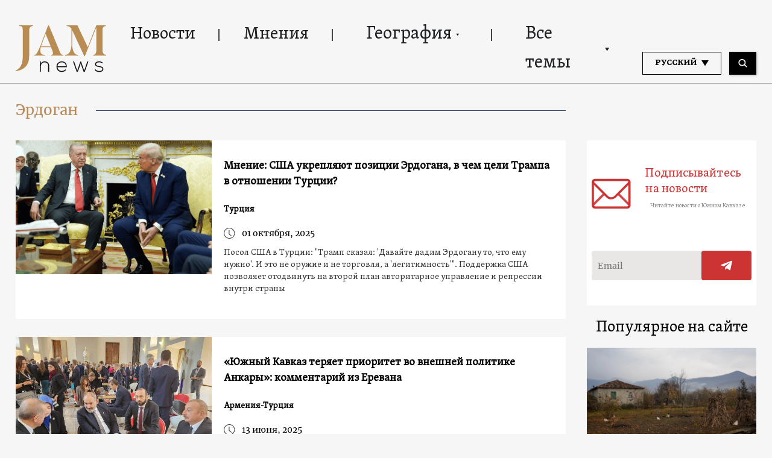

--- FILE ---
content_type: text/html; charset=UTF-8
request_url: https://jam-news.net/ru/tag/%D1%8D%D1%80%D0%B4%D0%BE%D0%B3%D0%B0%D0%BD/
body_size: 18445
content:
<!doctype html>
<html lang="ru-RU">
  <head>
  <meta charset="utf-8">
  <meta http-equiv="x-ua-compatible" content="ie=edge">
  <meta name="viewport" content="width=device-width, initial-scale=1, shrink-to-fit=no">
  <link rel="apple-touch-icon" sizes="180x180" href="https://jam-news.net/app/themes/jamnews/resources/assets/images/favicons/apple-touch-icon.png">
	<link rel="icon" type="image/png" sizes="32x32" href="https://jam-news.net/app/themes/jamnews/resources/assets/images/favicons/favicon-32x32.png">
	<link rel="icon" type="image/png" sizes="16x16" href="https://jam-news.net/app/themes/jamnews/resources/assets/images/favicons/favicon-16x16.png">
	<link rel="manifest" href="https://jam-news.net/app/themes/jamnews/resources/assets/images/favicons/site.webmanifest">
	<link rel="mask-icon" href="https://jam-news.net/app/themes/jamnews/resources/assets/images/favicons/safari-pinned-tab.svg" color="#5bbad5">
	<link rel="shortcut icon" href="https://jam-news.net/app/themes/jamnews/resources/assets/images/favicons/favicon.ico">
	<meta name="msapplication-TileColor" content="#da532c">
	<meta name="msapplication-config" content="https://jam-news.net/app/themes/jamnews/resources/assets/images/favicons/browserconfig.xml">
	<meta name="theme-color" content="#ffffff">
	<meta name="yandex-verification" content="122ed3bede0aafe1" />
	<meta name="facebook-domain-verification" content="o002ihughy9wi1hsfxpne12oock2kq" />
  <!-- Google tag (gtag.js) -->
  <script async src="https://www.googletagmanager.com/gtag/js?id=G-H74E88T03B"></script>
  <script>
    window.dataLayer = window.dataLayer || [];
    function gtag(){dataLayer.push(arguments);}
    gtag('js', new Date());

    gtag('config', 'G-H74E88T03B');
  </script>

	<script async src="https://cdn.onthe.io/io.js/9fNHE2pEUnUz"></script>
 	<meta name='robots' content='index, follow, max-image-preview:large, max-snippet:-1, max-video-preview:-1' />

	<!-- This site is optimized with the Yoast SEO plugin v24.1 - https://yoast.com/wordpress/plugins/seo/ -->
	<title>Эрдоган Archives</title>
	<link rel="canonical" href="https://jam-news.net/ru/tag/эрдоган/" />
	<meta property="og:locale" content="ru_RU" />
	<meta property="og:type" content="article" />
	<meta property="og:title" content="Эрдоган Archives" />
	<meta property="og:url" content="https://jam-news.net/ru/tag/эрдоган/" />
	<meta property="og:site_name" content="JAMnews in Russian" />
	<meta name="twitter:card" content="summary_large_image" />
	<meta name="twitter:site" content="@JAMnewsCaucasus" />
	<script type="application/ld+json" class="yoast-schema-graph">{"@context":"https://schema.org","@graph":[{"@type":"CollectionPage","@id":"https://jam-news.net/ru/tag/%d1%8d%d1%80%d0%b4%d0%be%d0%b3%d0%b0%d0%bd/","url":"https://jam-news.net/ru/tag/%d1%8d%d1%80%d0%b4%d0%be%d0%b3%d0%b0%d0%bd/","name":"Эрдоган Archives","isPartOf":{"@id":"https://jam-news.net/ru/#website"},"primaryImageOfPage":{"@id":"https://jam-news.net/ru/tag/%d1%8d%d1%80%d0%b4%d0%be%d0%b3%d0%b0%d0%bd/#primaryimage"},"image":{"@id":"https://jam-news.net/ru/tag/%d1%8d%d1%80%d0%b4%d0%be%d0%b3%d0%b0%d0%bd/#primaryimage"},"thumbnailUrl":"https://jam-news.net/app/uploads/2025/10/website-format-47.png","breadcrumb":{"@id":"https://jam-news.net/ru/tag/%d1%8d%d1%80%d0%b4%d0%be%d0%b3%d0%b0%d0%bd/#breadcrumb"},"inLanguage":"ru-RU"},{"@type":"ImageObject","inLanguage":"ru-RU","@id":"https://jam-news.net/ru/tag/%d1%8d%d1%80%d0%b4%d0%be%d0%b3%d0%b0%d0%bd/#primaryimage","url":"https://jam-news.net/app/uploads/2025/10/website-format-47.png","contentUrl":"https://jam-news.net/app/uploads/2025/10/website-format-47.png","width":3360,"height":1890},{"@type":"BreadcrumbList","@id":"https://jam-news.net/ru/tag/%d1%8d%d1%80%d0%b4%d0%be%d0%b3%d0%b0%d0%bd/#breadcrumb","itemListElement":[{"@type":"ListItem","position":1,"name":"Home","item":"https://jam-news.net/ru/"},{"@type":"ListItem","position":2,"name":"Эрдоган"}]},{"@type":"WebSite","@id":"https://jam-news.net/ru/#website","url":"https://jam-news.net/ru/","name":"JAMnews in Russian","description":"Caucasus News, Politics and Society","publisher":{"@id":"https://jam-news.net/ru/#organization"},"potentialAction":[{"@type":"SearchAction","target":{"@type":"EntryPoint","urlTemplate":"https://jam-news.net/ru/?s={search_term_string}"},"query-input":{"@type":"PropertyValueSpecification","valueRequired":true,"valueName":"search_term_string"}}],"inLanguage":"ru-RU"},{"@type":"Organization","@id":"https://jam-news.net/ru/#organization","name":"JAMnews","url":"https://jam-news.net/ru/","logo":{"@type":"ImageObject","inLanguage":"ru-RU","@id":"https://jam-news.net/ru/#/schema/logo/image/","url":"https://jam-news.net/app/uploads/2020/05/JAM_w.jpg","contentUrl":"https://jam-news.net/app/uploads/2020/05/JAM_w.jpg","width":960,"height":960,"caption":"JAMnews"},"image":{"@id":"https://jam-news.net/ru/#/schema/logo/image/"},"sameAs":["https://www.facebook.com/JAMnewsInEnglish/","https://x.com/JAMnewsCaucasus","https://www.instagram.com/jam_news/","https://www.youtube.com/channel/UCXQbUCme2pykuZYXWHx4VPg"]}]}</script>
	<!-- / Yoast SEO plugin. -->


<link rel='dns-prefetch' href='//code.jquery.com' />
<link rel="alternate" type="application/rss+xml" title="JAMnews in Russian &raquo; Лента метки Эрдоган" href="https://jam-news.net/ru/tag/%d1%8d%d1%80%d0%b4%d0%be%d0%b3%d0%b0%d0%bd/feed/" />
<script type="text/javascript">
/* <![CDATA[ */
window._wpemojiSettings = {"baseUrl":"https:\/\/s.w.org\/images\/core\/emoji\/15.0.3\/72x72\/","ext":".png","svgUrl":"https:\/\/s.w.org\/images\/core\/emoji\/15.0.3\/svg\/","svgExt":".svg","source":{"concatemoji":"https:\/\/jam-news.net\/ru\/wp-includes\/js\/wp-emoji-release.min.js?ver=6.7"}};
/*! This file is auto-generated */
!function(i,n){var o,s,e;function c(e){try{var t={supportTests:e,timestamp:(new Date).valueOf()};sessionStorage.setItem(o,JSON.stringify(t))}catch(e){}}function p(e,t,n){e.clearRect(0,0,e.canvas.width,e.canvas.height),e.fillText(t,0,0);var t=new Uint32Array(e.getImageData(0,0,e.canvas.width,e.canvas.height).data),r=(e.clearRect(0,0,e.canvas.width,e.canvas.height),e.fillText(n,0,0),new Uint32Array(e.getImageData(0,0,e.canvas.width,e.canvas.height).data));return t.every(function(e,t){return e===r[t]})}function u(e,t,n){switch(t){case"flag":return n(e,"\ud83c\udff3\ufe0f\u200d\u26a7\ufe0f","\ud83c\udff3\ufe0f\u200b\u26a7\ufe0f")?!1:!n(e,"\ud83c\uddfa\ud83c\uddf3","\ud83c\uddfa\u200b\ud83c\uddf3")&&!n(e,"\ud83c\udff4\udb40\udc67\udb40\udc62\udb40\udc65\udb40\udc6e\udb40\udc67\udb40\udc7f","\ud83c\udff4\u200b\udb40\udc67\u200b\udb40\udc62\u200b\udb40\udc65\u200b\udb40\udc6e\u200b\udb40\udc67\u200b\udb40\udc7f");case"emoji":return!n(e,"\ud83d\udc26\u200d\u2b1b","\ud83d\udc26\u200b\u2b1b")}return!1}function f(e,t,n){var r="undefined"!=typeof WorkerGlobalScope&&self instanceof WorkerGlobalScope?new OffscreenCanvas(300,150):i.createElement("canvas"),a=r.getContext("2d",{willReadFrequently:!0}),o=(a.textBaseline="top",a.font="600 32px Arial",{});return e.forEach(function(e){o[e]=t(a,e,n)}),o}function t(e){var t=i.createElement("script");t.src=e,t.defer=!0,i.head.appendChild(t)}"undefined"!=typeof Promise&&(o="wpEmojiSettingsSupports",s=["flag","emoji"],n.supports={everything:!0,everythingExceptFlag:!0},e=new Promise(function(e){i.addEventListener("DOMContentLoaded",e,{once:!0})}),new Promise(function(t){var n=function(){try{var e=JSON.parse(sessionStorage.getItem(o));if("object"==typeof e&&"number"==typeof e.timestamp&&(new Date).valueOf()<e.timestamp+604800&&"object"==typeof e.supportTests)return e.supportTests}catch(e){}return null}();if(!n){if("undefined"!=typeof Worker&&"undefined"!=typeof OffscreenCanvas&&"undefined"!=typeof URL&&URL.createObjectURL&&"undefined"!=typeof Blob)try{var e="postMessage("+f.toString()+"("+[JSON.stringify(s),u.toString(),p.toString()].join(",")+"));",r=new Blob([e],{type:"text/javascript"}),a=new Worker(URL.createObjectURL(r),{name:"wpTestEmojiSupports"});return void(a.onmessage=function(e){c(n=e.data),a.terminate(),t(n)})}catch(e){}c(n=f(s,u,p))}t(n)}).then(function(e){for(var t in e)n.supports[t]=e[t],n.supports.everything=n.supports.everything&&n.supports[t],"flag"!==t&&(n.supports.everythingExceptFlag=n.supports.everythingExceptFlag&&n.supports[t]);n.supports.everythingExceptFlag=n.supports.everythingExceptFlag&&!n.supports.flag,n.DOMReady=!1,n.readyCallback=function(){n.DOMReady=!0}}).then(function(){return e}).then(function(){var e;n.supports.everything||(n.readyCallback(),(e=n.source||{}).concatemoji?t(e.concatemoji):e.wpemoji&&e.twemoji&&(t(e.twemoji),t(e.wpemoji)))}))}((window,document),window._wpemojiSettings);
/* ]]> */
</script>
<link rel='stylesheet' id='advanced-rich-text-tools-css' href='https://jam-news.net/app/plugins/advanced-rich-text-tools/index.css?ver=1730717359' type='text/css' media='all' />
<style id='wp-emoji-styles-inline-css' type='text/css'>

	img.wp-smiley, img.emoji {
		display: inline !important;
		border: none !important;
		box-shadow: none !important;
		height: 1em !important;
		width: 1em !important;
		margin: 0 0.07em !important;
		vertical-align: -0.1em !important;
		background: none !important;
		padding: 0 !important;
	}
</style>
<link rel='stylesheet' id='wp-block-library-css' href='https://jam-news.net/ru/wp-includes/css/dist/block-library/style.min.css?ver=6.7' type='text/css' media='all' />
<style id='classic-theme-styles-inline-css' type='text/css'>
/*! This file is auto-generated */
.wp-block-button__link{color:#fff;background-color:#32373c;border-radius:9999px;box-shadow:none;text-decoration:none;padding:calc(.667em + 2px) calc(1.333em + 2px);font-size:1.125em}.wp-block-file__button{background:#32373c;color:#fff;text-decoration:none}
</style>
<style id='global-styles-inline-css' type='text/css'>
:root{--wp--preset--aspect-ratio--square: 1;--wp--preset--aspect-ratio--4-3: 4/3;--wp--preset--aspect-ratio--3-4: 3/4;--wp--preset--aspect-ratio--3-2: 3/2;--wp--preset--aspect-ratio--2-3: 2/3;--wp--preset--aspect-ratio--16-9: 16/9;--wp--preset--aspect-ratio--9-16: 9/16;--wp--preset--color--black: #000000;--wp--preset--color--cyan-bluish-gray: #abb8c3;--wp--preset--color--white: #ffffff;--wp--preset--color--pale-pink: #f78da7;--wp--preset--color--vivid-red: #cf2e2e;--wp--preset--color--luminous-vivid-orange: #ff6900;--wp--preset--color--luminous-vivid-amber: #fcb900;--wp--preset--color--light-green-cyan: #7bdcb5;--wp--preset--color--vivid-green-cyan: #00d084;--wp--preset--color--pale-cyan-blue: #8ed1fc;--wp--preset--color--vivid-cyan-blue: #0693e3;--wp--preset--color--vivid-purple: #9b51e0;--wp--preset--gradient--vivid-cyan-blue-to-vivid-purple: linear-gradient(135deg,rgba(6,147,227,1) 0%,rgb(155,81,224) 100%);--wp--preset--gradient--light-green-cyan-to-vivid-green-cyan: linear-gradient(135deg,rgb(122,220,180) 0%,rgb(0,208,130) 100%);--wp--preset--gradient--luminous-vivid-amber-to-luminous-vivid-orange: linear-gradient(135deg,rgba(252,185,0,1) 0%,rgba(255,105,0,1) 100%);--wp--preset--gradient--luminous-vivid-orange-to-vivid-red: linear-gradient(135deg,rgba(255,105,0,1) 0%,rgb(207,46,46) 100%);--wp--preset--gradient--very-light-gray-to-cyan-bluish-gray: linear-gradient(135deg,rgb(238,238,238) 0%,rgb(169,184,195) 100%);--wp--preset--gradient--cool-to-warm-spectrum: linear-gradient(135deg,rgb(74,234,220) 0%,rgb(151,120,209) 20%,rgb(207,42,186) 40%,rgb(238,44,130) 60%,rgb(251,105,98) 80%,rgb(254,248,76) 100%);--wp--preset--gradient--blush-light-purple: linear-gradient(135deg,rgb(255,206,236) 0%,rgb(152,150,240) 100%);--wp--preset--gradient--blush-bordeaux: linear-gradient(135deg,rgb(254,205,165) 0%,rgb(254,45,45) 50%,rgb(107,0,62) 100%);--wp--preset--gradient--luminous-dusk: linear-gradient(135deg,rgb(255,203,112) 0%,rgb(199,81,192) 50%,rgb(65,88,208) 100%);--wp--preset--gradient--pale-ocean: linear-gradient(135deg,rgb(255,245,203) 0%,rgb(182,227,212) 50%,rgb(51,167,181) 100%);--wp--preset--gradient--electric-grass: linear-gradient(135deg,rgb(202,248,128) 0%,rgb(113,206,126) 100%);--wp--preset--gradient--midnight: linear-gradient(135deg,rgb(2,3,129) 0%,rgb(40,116,252) 100%);--wp--preset--font-size--small: 13px;--wp--preset--font-size--medium: 20px;--wp--preset--font-size--large: 36px;--wp--preset--font-size--x-large: 42px;--wp--preset--spacing--20: 0.44rem;--wp--preset--spacing--30: 0.67rem;--wp--preset--spacing--40: 1rem;--wp--preset--spacing--50: 1.5rem;--wp--preset--spacing--60: 2.25rem;--wp--preset--spacing--70: 3.38rem;--wp--preset--spacing--80: 5.06rem;--wp--preset--shadow--natural: 6px 6px 9px rgba(0, 0, 0, 0.2);--wp--preset--shadow--deep: 12px 12px 50px rgba(0, 0, 0, 0.4);--wp--preset--shadow--sharp: 6px 6px 0px rgba(0, 0, 0, 0.2);--wp--preset--shadow--outlined: 6px 6px 0px -3px rgba(255, 255, 255, 1), 6px 6px rgba(0, 0, 0, 1);--wp--preset--shadow--crisp: 6px 6px 0px rgba(0, 0, 0, 1);}:where(.is-layout-flex){gap: 0.5em;}:where(.is-layout-grid){gap: 0.5em;}body .is-layout-flex{display: flex;}.is-layout-flex{flex-wrap: wrap;align-items: center;}.is-layout-flex > :is(*, div){margin: 0;}body .is-layout-grid{display: grid;}.is-layout-grid > :is(*, div){margin: 0;}:where(.wp-block-columns.is-layout-flex){gap: 2em;}:where(.wp-block-columns.is-layout-grid){gap: 2em;}:where(.wp-block-post-template.is-layout-flex){gap: 1.25em;}:where(.wp-block-post-template.is-layout-grid){gap: 1.25em;}.has-black-color{color: var(--wp--preset--color--black) !important;}.has-cyan-bluish-gray-color{color: var(--wp--preset--color--cyan-bluish-gray) !important;}.has-white-color{color: var(--wp--preset--color--white) !important;}.has-pale-pink-color{color: var(--wp--preset--color--pale-pink) !important;}.has-vivid-red-color{color: var(--wp--preset--color--vivid-red) !important;}.has-luminous-vivid-orange-color{color: var(--wp--preset--color--luminous-vivid-orange) !important;}.has-luminous-vivid-amber-color{color: var(--wp--preset--color--luminous-vivid-amber) !important;}.has-light-green-cyan-color{color: var(--wp--preset--color--light-green-cyan) !important;}.has-vivid-green-cyan-color{color: var(--wp--preset--color--vivid-green-cyan) !important;}.has-pale-cyan-blue-color{color: var(--wp--preset--color--pale-cyan-blue) !important;}.has-vivid-cyan-blue-color{color: var(--wp--preset--color--vivid-cyan-blue) !important;}.has-vivid-purple-color{color: var(--wp--preset--color--vivid-purple) !important;}.has-black-background-color{background-color: var(--wp--preset--color--black) !important;}.has-cyan-bluish-gray-background-color{background-color: var(--wp--preset--color--cyan-bluish-gray) !important;}.has-white-background-color{background-color: var(--wp--preset--color--white) !important;}.has-pale-pink-background-color{background-color: var(--wp--preset--color--pale-pink) !important;}.has-vivid-red-background-color{background-color: var(--wp--preset--color--vivid-red) !important;}.has-luminous-vivid-orange-background-color{background-color: var(--wp--preset--color--luminous-vivid-orange) !important;}.has-luminous-vivid-amber-background-color{background-color: var(--wp--preset--color--luminous-vivid-amber) !important;}.has-light-green-cyan-background-color{background-color: var(--wp--preset--color--light-green-cyan) !important;}.has-vivid-green-cyan-background-color{background-color: var(--wp--preset--color--vivid-green-cyan) !important;}.has-pale-cyan-blue-background-color{background-color: var(--wp--preset--color--pale-cyan-blue) !important;}.has-vivid-cyan-blue-background-color{background-color: var(--wp--preset--color--vivid-cyan-blue) !important;}.has-vivid-purple-background-color{background-color: var(--wp--preset--color--vivid-purple) !important;}.has-black-border-color{border-color: var(--wp--preset--color--black) !important;}.has-cyan-bluish-gray-border-color{border-color: var(--wp--preset--color--cyan-bluish-gray) !important;}.has-white-border-color{border-color: var(--wp--preset--color--white) !important;}.has-pale-pink-border-color{border-color: var(--wp--preset--color--pale-pink) !important;}.has-vivid-red-border-color{border-color: var(--wp--preset--color--vivid-red) !important;}.has-luminous-vivid-orange-border-color{border-color: var(--wp--preset--color--luminous-vivid-orange) !important;}.has-luminous-vivid-amber-border-color{border-color: var(--wp--preset--color--luminous-vivid-amber) !important;}.has-light-green-cyan-border-color{border-color: var(--wp--preset--color--light-green-cyan) !important;}.has-vivid-green-cyan-border-color{border-color: var(--wp--preset--color--vivid-green-cyan) !important;}.has-pale-cyan-blue-border-color{border-color: var(--wp--preset--color--pale-cyan-blue) !important;}.has-vivid-cyan-blue-border-color{border-color: var(--wp--preset--color--vivid-cyan-blue) !important;}.has-vivid-purple-border-color{border-color: var(--wp--preset--color--vivid-purple) !important;}.has-vivid-cyan-blue-to-vivid-purple-gradient-background{background: var(--wp--preset--gradient--vivid-cyan-blue-to-vivid-purple) !important;}.has-light-green-cyan-to-vivid-green-cyan-gradient-background{background: var(--wp--preset--gradient--light-green-cyan-to-vivid-green-cyan) !important;}.has-luminous-vivid-amber-to-luminous-vivid-orange-gradient-background{background: var(--wp--preset--gradient--luminous-vivid-amber-to-luminous-vivid-orange) !important;}.has-luminous-vivid-orange-to-vivid-red-gradient-background{background: var(--wp--preset--gradient--luminous-vivid-orange-to-vivid-red) !important;}.has-very-light-gray-to-cyan-bluish-gray-gradient-background{background: var(--wp--preset--gradient--very-light-gray-to-cyan-bluish-gray) !important;}.has-cool-to-warm-spectrum-gradient-background{background: var(--wp--preset--gradient--cool-to-warm-spectrum) !important;}.has-blush-light-purple-gradient-background{background: var(--wp--preset--gradient--blush-light-purple) !important;}.has-blush-bordeaux-gradient-background{background: var(--wp--preset--gradient--blush-bordeaux) !important;}.has-luminous-dusk-gradient-background{background: var(--wp--preset--gradient--luminous-dusk) !important;}.has-pale-ocean-gradient-background{background: var(--wp--preset--gradient--pale-ocean) !important;}.has-electric-grass-gradient-background{background: var(--wp--preset--gradient--electric-grass) !important;}.has-midnight-gradient-background{background: var(--wp--preset--gradient--midnight) !important;}.has-small-font-size{font-size: var(--wp--preset--font-size--small) !important;}.has-medium-font-size{font-size: var(--wp--preset--font-size--medium) !important;}.has-large-font-size{font-size: var(--wp--preset--font-size--large) !important;}.has-x-large-font-size{font-size: var(--wp--preset--font-size--x-large) !important;}
:where(.wp-block-post-template.is-layout-flex){gap: 1.25em;}:where(.wp-block-post-template.is-layout-grid){gap: 1.25em;}
:where(.wp-block-columns.is-layout-flex){gap: 2em;}:where(.wp-block-columns.is-layout-grid){gap: 2em;}
:root :where(.wp-block-pullquote){font-size: 1.5em;line-height: 1.6;}
</style>
<link rel='stylesheet' id='contact-form-7-css' href='https://jam-news.net/app/plugins/contact-form-7/includes/css/styles.css?ver=5.9.8' type='text/css' media='all' />
<style id='contact-form-7-inline-css' type='text/css'>
.wpcf7 .wpcf7-recaptcha iframe {margin-bottom: 0;}.wpcf7 .wpcf7-recaptcha[data-align="center"] > div {margin: 0 auto;}.wpcf7 .wpcf7-recaptcha[data-align="right"] > div {margin: 0 0 0 auto;}
</style>
<link rel='stylesheet' id='dashicons-css' href='https://jam-news.net/ru/wp-includes/css/dashicons.min.css?ver=6.7' type='text/css' media='all' />
<link rel='stylesheet' id='post-views-counter-frontend-css' href='https://jam-news.net/app/plugins/post-views-counter/css/frontend.min.css?ver=1.4.7' type='text/css' media='all' />
<link rel='stylesheet' id='animate-css' href='https://jam-news.net/app/plugins/wp-quiz/assets/frontend/css/animate.css?ver=3.6.0' type='text/css' media='all' />
<link rel='stylesheet' id='wp-quiz-css' href='https://jam-news.net/app/plugins/wp-quiz/assets/frontend/css/wp-quiz.css?ver=2.0.10' type='text/css' media='all' />
<link rel='stylesheet' id='wi-popup-css' href='https://jam-news.net/app/plugins/wi-donation/includes/components/popup/css/popup.css?ver=1.3' type='text/css' media='all' />
<link rel='stylesheet' id='ms-main-css' href='https://jam-news.net/app/plugins/masterslider/public/assets/css/masterslider.main.css?ver=3.6.1' type='text/css' media='all' />
<link rel='stylesheet' id='ms-custom-css' href='https://jam-news.net/app/uploads/masterslider/custom.css?ver=49' type='text/css' media='all' />
<link rel='stylesheet' id='sage/main.css-css' href='https://jam-news.net/app/themes/jamnews/dist/styles/main_f94a9fcd.css' type='text/css' media='all' />
<!--n2css--><script type="text/javascript" src="https://code.jquery.com/jquery-3.4.1.min.js?ver=6.7" id="jquery-js"></script>
<script type="text/javascript" src="https://code.jquery.com/jquery-migrate-1.4.1.min.js?ver=6.7" id="jquery_migrate-js"></script>
<link rel="https://api.w.org/" href="https://jam-news.net/ru/wp-json/" /><link rel="alternate" title="JSON" type="application/json" href="https://jam-news.net/ru/wp-json/wp/v2/tags/1758" /><link rel="EditURI" type="application/rsd+xml" title="RSD" href="https://jam-news.net/ru/xmlrpc.php?rsd" />
<meta name="generator" content="WordPress 6.7" />
<script>var ms_grabbing_curosr='https://jam-news.net/app/plugins/masterslider/public/assets/css/common/grabbing.cur',ms_grab_curosr='https://jam-news.net/app/plugins/masterslider/public/assets/css/common/grab.cur';</script>
<meta name="generator" content="MasterSlider 3.6.1 - Responsive Touch Image Slider" />
 	<script>
	let decoded_title = "\u041c\u043d\u0435\u043d\u0438\u0435: \u0421\u0428\u0410 \u0443\u043a\u0440\u0435\u043f\u043b\u044f\u044e\u0442 \u043f\u043e\u0437\u0438\u0446\u0438\u0438 \u042d\u0440\u0434\u043e\u0433\u0430\u043d\u0430, \u0432 \u0447\u0435\u043c \u0446\u0435\u043b\u0438 \u0422\u0440\u0430\u043c\u043f\u0430 \u0432 \u043e\u0442\u043d\u043e\u0448\u0435\u043d\u0438\u0438 \u0422\u0443\u0440\u0446\u0438\u0438?";
	let decoded_locale = "ru_RU";
	let ioUrl = "https:\/\/jam-news.net\/ru\/%d0%bf%d0%be%d0%bb%d0%b8%d1%82%d0%b8%d0%ba%d0%b0-%d0%b8-%d1%86%d0%b5%d0%bb%d0%b8-%d1%81%d1%88%d0%b0-%d0%bf%d0%be-%d0%bf%d1%80%d0%b8%d0%b4%d0%b0%d0%bd%d0%b8%d1%8e-%d0%bb%d0%b5%d0%b3%d0%b8%d1%82\/";

	window._io_config = window._io_config || {};
	window._io_config["0.2.0"] = window._io_config["0.2.0"] || [];
	window._io_config["0.2.0"].push({
	    page_url: window.location.href,
	    page_url_canonical:  ioUrl,
	    page_title: decoded_title,
	    page_type: "default",
	    page_language: decoded_locale,
	    language_type: decoded_locale
	});

	</script>




 

<script>
!function(f,b,e,v,n,t,s)
{if(f.fbq)return;n=f.fbq=function(){n.callMethod?
n.callMethod.apply(n,arguments):n.queue.push(arguments)};
if(!f._fbq)f._fbq=n;n.push=n;n.loaded=!0;n.version='2.0';
n.queue=[];t=b.createElement(e);t.async=!0;
t.src=v;s=b.getElementsByTagName(e)[0];
s.parentNode.insertBefore(t,s)}(window, document,'script',
'https://connect.facebook.net/en_US/fbevents.js');
fbq('init', '221472186196818');
fbq('track', 'PageView');
</script>
<noscript><img height="1" width="1" style="display:none"
src="https://www.facebook.com/tr?id=221472186196818&ev=PageView&noscript=1"
/></noscript>


</head>
  <body class="archive tag tag-1758 _masterslider _msp_version_3.6.1 app-data index-data archive-data tag-data tag-1758-data tag-%d1%8d%d1%80%d0%b4%d0%be%d0%b3%d0%b0%d0%bd-data">
        <script type="text/javascript">
      var assetsURL = 'https://jam-news.net/ru';
    </script>
    <header class="header wi-full-width uk-position-relative p-t-xl-30 p-t-md-24 p-t-sm-16 p-t-xs-8 p-b-md-0 p-b-xs-8">
  <div class="wi-container uk-flex uk-flex-between uk-flex-middle">
    <a href="https://jam-news.net/ru" class="jamnews-logo">
  <img src="https://jam-news.net/app/themes/jamnews/resources/assets/images/logo.svg" alt="Jamnews Logo" uk-img>
</a>
    <nav class="uk-flex uk-visible@m"  uk-navbar>
    <ul class="uk-navbar-nav">

    
              <a class="wi-oswald lh-xl-50 lh-lg-48 lh-md-44 lh-sm-44 list-item-color header-links uk-flex arrow-down  " href="https://jam-news.net/ru/category/%d0%bd%d0%be%d0%b2%d0%be%d1%81%d1%82%d0%b8/" target="" >
     
        Новости
      </a>
          
              <a class="wi-oswald lh-xl-50 lh-lg-48 lh-md-44 lh-sm-44 list-item-color header-links uk-flex arrow-down  " href="https://jam-news.net/ru/category/%d0%bc%d0%bd%d0%b5%d0%bd%d0%b8%d1%8f/" target="" >
     
        Мнения
      </a>
          
      
        <li class="uk-position-relative header-links">
  <a class="arrow-down wi-oswald lh-xl-50 lh-lg-48 lh-md-44 lh-sm-44 list-item-color uk-flex  " href="" target="">
    География
    <img src="https://jam-news.net/app/themes/jamnews/dist/images/icons-arrow-down_d515b172.svg" alt="icon" uk-svg>
  </a>
  <div class="uk-navbar-dropdown header-dropdown light-gray-background" uk-dropdown="pos: bottom-left;mode: hover">
  <ul class="uk-position-relative uk-nav uk-navbar-dropdown-nav">
    <img src="https://jam-news.net/app/themes/jamnews/resources/assets/images/dropdown-icon.svg" alt="" class="uk-position-absolute header-dropdown__icon" uk-img/>
          <li>
        <a class=" wi-oswald-light fs-xs-18 lh-xs-30 p-h-xs-15 light-gray-color" href="https://jam-news.net/ru/category/%d0%b3%d0%b5%d0%be%d0%b3%d1%80%d0%b0%d1%84%d0%b8%d1%8f/%d0%b0%d0%b7%d0%b5%d1%80%d0%b1%d0%b0%d0%b9%d0%b4%d0%b6%d0%b0%d0%bd/" target="" >
     
        Азербайджан
      </a>
      </li>
          <li>
        <a class=" wi-oswald-light fs-xs-18 lh-xs-30 p-h-xs-15 light-gray-color" href="https://jam-news.net/ru/category/%d0%b3%d0%b5%d0%be%d0%b3%d1%80%d0%b0%d1%84%d0%b8%d1%8f/%d0%b0%d1%80%d0%bc%d0%b5%d0%bd%d0%b8%d1%8f/" target="" >
     
        Армения
      </a>
      </li>
          <li>
        <a class=" wi-oswald-light fs-xs-18 lh-xs-30 p-h-xs-15 light-gray-color" href="https://jam-news.net/ru/category/%d0%b3%d0%b5%d0%be%d0%b3%d1%80%d0%b0%d1%84%d0%b8%d1%8f/%d0%b3%d1%80%d1%83%d0%b7%d0%b8%d1%8f/" target="" >
     
        Грузия
      </a>
      </li>
          <li>
        <a class=" wi-oswald-light fs-xs-18 lh-xs-30 p-h-xs-15 light-gray-color" href="https://jam-news.net/ru/category/%d0%b3%d0%b5%d0%be%d0%b3%d1%80%d0%b0%d1%84%d0%b8%d1%8f/%d1%80%d0%be%d1%81%d1%81%d0%b8%d1%8f/" target="" >
     
        Россия
      </a>
      </li>
          <li>
        <a class=" wi-oswald-light fs-xs-18 lh-xs-30 p-h-xs-15 light-gray-color" href="https://jam-news.net/ru/category/%d0%b3%d0%b5%d0%be%d0%b3%d1%80%d0%b0%d1%84%d0%b8%d1%8f/%d1%82%d1%83%d1%80%d1%86%d0%b8%d1%8f/" target="" >
     
        Турция
      </a>
      </li>
          <li>
        <a class=" wi-oswald-light fs-xs-18 lh-xs-30 p-h-xs-15 light-gray-color" href="https://jam-news.net/ru/topic/украина/" target="" >
     
        Украина
      </a>
      </li>
          <li>
        <a class=" wi-oswald-light fs-xs-18 lh-xs-30 p-h-xs-15 light-gray-color" href="https://jam-news.net/ru/category/%d0%b3%d0%b5%d0%be%d0%b3%d1%80%d0%b0%d1%84%d0%b8%d1%8f/%d0%b0%d0%b1%d1%85%d0%b0%d0%b7%d0%b8%d1%8f/" target="" >
     
        Об Абхазии
      </a>
      </li>
          <li>
        <a class=" wi-oswald-light fs-xs-18 lh-xs-30 p-h-xs-15 light-gray-color" href="https://jam-news.net/ru/category/%d0%b3%d0%b5%d0%be%d0%b3%d1%80%d0%b0%d1%84%d0%b8%d1%8f/%d1%87%d1%82%d0%be-%d0%bf%d0%b8%d1%88%d1%83%d1%82-%d0%b2-%d0%bc%d0%b8%d1%80%d0%b5/" target="" >
     
        Что пишут в мире
      </a>
      </li>
      </ul>
</div>
</li>
          
      
        <li class="uk-position-relative header-links">
  <a class="arrow-down wi-oswald lh-xl-50 lh-lg-48 lh-md-44 lh-sm-44 list-item-color uk-flex  " href="" target="">
    Все темы
    <img src="https://jam-news.net/app/themes/jamnews/dist/images/icons-arrow-down_d515b172.svg" alt="icon" uk-svg>
  </a>
  <div class="uk-navbar-dropdown header-dropdown light-gray-background" uk-dropdown="pos: bottom-left;mode: hover">
  <ul class="uk-position-relative uk-nav uk-navbar-dropdown-nav">
    <img src="https://jam-news.net/app/themes/jamnews/resources/assets/images/dropdown-icon.svg" alt="" class="uk-position-absolute header-dropdown__icon" uk-img/>
          <li>
        <a class=" wi-oswald-light fs-xs-18 lh-xs-30 p-h-xs-15 light-gray-color" href="https://jam-news.net/ru/topic/%d0%bf%d1%80%d0%be%d1%82%d0%b5%d1%81%d1%82%d1%8b-%d0%b2-%d0%b3%d1%80%d1%83%d0%b7%d0%b8%d0%b8/" target="" >
     
        Протесты в Грузии
      </a>
      </li>
          <li>
        <a class=" wi-oswald-light fs-xs-18 lh-xs-30 p-h-xs-15 light-gray-color" href="https://jam-news.net/ru/topic/%d0%b0%d0%b7%d0%b5%d1%80%d0%b1%d0%b0%d0%b9%d0%b4%d0%b6%d0%b0%d0%bd-%d0%b0%d1%80%d0%bc%d0%b5%d0%bd%d0%b8%d1%8f-%d0%b2%d0%b7%d0%b0%d0%b8%d0%bc%d0%be%d0%be%d1%82%d0%bd%d0%be%d1%88%d0%b5%d0%bd%d0%b8/" target="" >
     
        Азербайджан-Армения
      </a>
      </li>
          <li>
        <a class=" wi-oswald-light fs-xs-18 lh-xs-30 p-h-xs-15 light-gray-color" href="https://jam-news.net/ru/topic/%d0%b0%d1%80%d0%bc%d0%b5%d0%bd%d0%b8%d1%8f-%d0%b5%d1%81/" target="" >
     
        Армения-ЕС
      </a>
      </li>
          <li>
        <a class=" wi-oswald-light fs-xs-18 lh-xs-30 p-h-xs-15 light-gray-color" href="https://jam-news.net/ru/topic/%d0%b0%d0%b7%d0%b5%d1%80%d0%b1%d0%b0%d0%b9%d0%b4%d0%b6%d0%b0%d0%bd-%d1%80%d0%be%d1%81%d1%81%d0%b8%d1%8f/" target="" >
     
        Азербайджан-Россия
      </a>
      </li>
          <li>
        <a class=" wi-oswald-light fs-xs-18 lh-xs-30 p-h-xs-15 light-gray-color" href="https://jam-news.net/ru/topic/%d0%b0%d0%b1%d1%85%d0%b0%d0%b7%d0%b8%d1%8f-%d1%80%d0%be%d1%81%d1%81%d0%b8%d1%8f/" target="" >
     
        Абхазия-Россия
      </a>
      </li>
          <li>
        <a class=" wi-oswald-light fs-xs-18 lh-xs-30 p-h-xs-15 light-gray-color" href="https://jam-news.net/ru/topic/%d0%b2%d0%be%d0%b9%d0%bd%d0%b0-%d0%b2-%d1%83%d0%ba%d1%80%d0%b0%d0%b8%d0%bd%d0%b5/" target="" >
     
        Война в Украине
      </a>
      </li>
          <li>
        <a class=" wi-oswald-light fs-xs-18 lh-xs-30 p-h-xs-15 light-gray-color" href="https://jam-news.net/ru/category/multimedia/" target="" >
     
        Фото / Видео
      </a>
      </li>
          <li>
        <a class=" wi-oswald-light fs-xs-18 lh-xs-30 p-h-xs-15 light-gray-color" href="https://geabconflict.net/ru/" target="" >
     
        Грузино-абхазский контекст
      </a>
      </li>
          <li>
        <a class=" wi-oswald-light fs-xs-18 lh-xs-30 p-h-xs-15 light-gray-color" href="https://jam-news.net/ru/%d1%82%d0%b5%d0%bc%d0%b0%d1%82%d0%b8%d1%87%d0%b5%d1%81%d0%ba%d0%b8%d0%b5-%d1%81%d1%82%d1%80%d0%b0%d0%bd%d0%b8%d1%86%d1%8b/" target="" >
     
        Другие темы
      </a>
      </li>
      </ul>
</div>
</li>
             </ul>
  </nav>



    <div class="uk-hidden@m language-changer uk-flex uk-flex-between uk-flex-middle">
      <div class="wi-lang-changer uk-position-relative p-l-xs-">
  <div class="wi-lang-changer-inner p-v-xs-8 p-h-xs-20">
    <div class="active-lang">
      <div class="uk-flex uk-flex-center uk-flex-middle">
        <span class="uk-display-inline-block m-r-xs-8 fs-xs-14 lh-xs-20 text-color-blue uk-text-uppercase wi-HelveticaNeue-bold">
          РУССКИЙ
        </span>
         <img src="https://jam-news.net/app/themes/jamnews/resources/assets/images/langChangerArrow.svg" alt="arrow icon" class="" uk-img/>
      </div>
    </div>
    <ul class="uk-list uk-position-absolute uk-position-top-left uk-position-top-right uk-position-z-index uk-background-primary uk-flex uk-flex-wrap lang-list-box">
       <li class="uk-width-1-1 uk-text-center  m-t-xs-0">
        <a href="/" class="fs-xs-13 lh-xs-20 uk-display-block p-v-xs-6 p-v-sm-8 p-l-sm-12 p-l-xs-6 p-r-xs-6 uk-text-left uk-text-uppercase wi-HelveticaNeue-bold">ENGLISH</a>
      </li>
      <li class="uk-width-1-1 uk-text-center  m-t-xs-0">
        <a href="/ge" class="fs-xs-13 lh-xs-20 p-v-xs-6 p-v-sm-8 p-l-sm-12 p-l-xs-6 p-r-xs-6 uk-text-left uk-display-block uk-text-uppercase">ქართული</a>
      </li>
      <li class="uk-width-1-1 uk-text-center  m-t-xs-0">
        <a href="/am" class="fs-xs-13 lh-xs-20 p-v-xs-6 p-v-sm-8 p-l-sm-12 p-l-xs-6 p-r-xs-6 uk-text-left uk-display-block uk-text-uppercase wi-HelveticaNeue-bold">ՀԱՅԵՐԵՆ</a>
      </li>
      <li class="uk-width-1-1 uk-text-center  m-t-xs-0">
        <a href="/az" class="fs-xs-13 lh-xs-20 p-v-xs-6 p-v-sm-8 p-l-sm-12 p-l-xs-6 p-r-xs-6 uk-text-left uk-display-block uk-text-uppercase wi-sans-serif">AZƏRBAYCANCA</a>
      </li>
      <li class="uk-width-1-1 uk-text-center m-t-xs-0 uk-hidden">
        <a href="/ru" class="fs-xs-13 lh-xs-20 p-v-xs-6 p-v-sm-8 p-l-sm-12 p-l-xs-6 p-r-xs-6 uk-text-left uk-display-block uk-text-uppercase wi-HelveticaNeue-bold">РУССКИЙ</a>
      </li>
    </ul>
  </div>
</div>
      <div class="header-support-button uk-invisible">
	  <a target='' href="https://jam-news.net/ru/%d0%bf%d0%be%d0%b4%d0%b4%d0%b5%d1%80%d0%b6%d0%b8%d1%82%d0%b5-%d0%bd%d0%b0%d1%81/">
	    Поддержите нас
	  </a>
	</div>
    </div>
    <div class="min-content uk-visible@m uk-flex uk-flex-right uk-flex-wrap">
        <div class="header-support-button uk-invisible">
	  <a target='' href="https://jam-news.net/ru/%d0%bf%d0%be%d0%b4%d0%b4%d0%b5%d1%80%d0%b6%d0%b8%d1%82%d0%b5-%d0%bd%d0%b0%d1%81/">
	    Поддержите нас
	  </a>
	</div>
        <div class="uk-flex uk-flex-between">
          <div class="uk-width-1-1 uk-flex-right uk-flex">
            <div class="wi-lang-changer uk-position-relative">
  <div class="wi-lang-changer-inner p-v-xs-8 p-h-xs-20">
    <div class="active-lang">
      <div class="uk-flex uk-flex-center uk-flex-middle">
        <span class="uk-display-inline-block m-r-xs-8 fs-xs-14 lh-xs-20 text-color-black uk-text-uppercase wi-HelveticaNeue-bold">
          РУССКИЙ
        </span>
         <img src="https://jam-news.net/app/themes/jamnews/resources/assets/images/langChangerArrow.svg" alt="arrow icon" class="" uk-img/>
      </div>
    </div>
    <ul class="uk-list uk-position-absolute uk-position-top-left uk-position-top-right uk-position-z-index uk-background-primary uk-flex uk-flex-wrap lang-list-box">
       <li class="uk-width-1-1 uk-text-center  m-t-xs-0">
        <a href="/" class="fs-xs-13 lh-xs-20 uk-display-block p-v-xs-6 p-v-sm-8 p-l-sm-12 p-l-xs-6 p-r-xs-6 uk-text-left uk-text-uppercase wi-HelveticaNeue-bold text-color-black">ENGLISH</a>
      </li>
      <li class="uk-width-1-1 uk-text-center  m-t-xs-0">
        <a href="/ge" class="fs-xs-13 lh-xs-20 p-v-xs-6 p-v-sm-8 p-l-sm-12 p-l-xs-6 p-r-xs-6 uk-text-left uk-display-block uk-text-uppercase wi-HelveticaNeue-bold text-color-black">ქართული</a>
      </li>
      <li class="uk-width-1-1 uk-text-center  m-t-xs-0">
        <a href="/am" class="fs-xs-13 lh-xs-20 p-v-xs-6 p-v-sm-8 p-l-sm-12 p-l-xs-6 p-r-xs-6 uk-text-left uk-display-block uk-text-uppercase wi-HelveticaNeue-bold text-color-black">ՀԱՅԵՐԵՆ</a>
      </li>
      <li class="uk-width-1-1 uk-text-center  m-t-xs-0">
        <a href="/az" class="fs-xs-13 lh-xs-20 p-v-xs-6 p-v-sm-8 p-l-sm-12 p-l-xs-6 p-r-xs-10 uk-text-left uk-display-block uk-text-uppercase wi-sans-serif text-color-black">AZƏRBAYCANCA</a>
      </li>
      <li class="uk-width-1-1 uk-text-center m-t-xs-0 uk-hidden">
        <a href="/ru" class="fs-xs-13 lh-xs-20 p-v-xs-6 p-v-sm-8 p-l-sm-12 p-l-xs-6 p-r-xs-6 uk-text-left uk-display-block uk-text-uppercase wi-HelveticaNeue-bold text-color-black">РУССКИЙ</a>
      </li>
    </ul>
  </div>
</div>
          </div>
          <div class="header-search-box m-b-xs-18">
            <a id="headerSearchButton" class="uk-navbar-toggle header-search__btn" href="#">
              <svg width="21" height="19" viewBox="0 0 21 19" fill="none" xmlns="http://www.w3.org/2000/svg">
              <path d="M20.1935 16.5742L15.6596 12.4079C16.7511 11.0725 17.3404 9.44718 17.3384 7.77709C17.3384 3.51118 13.5615 0.0405273 8.9192 0.0405273C4.27688 0.0405273 0.5 3.51118 0.5 7.77709C0.5 12.043 4.27688 15.5137 8.9192 15.5137C10.7367 15.5155 12.5054 14.974 13.9586 13.9709L18.4925 18.1372C18.722 18.3258 19.0213 18.4264 19.329 18.4185C19.6367 18.4106 19.9295 18.2947 20.1472 18.0947C20.3648 17.8947 20.4909 17.6256 20.4995 17.3429C20.5081 17.0601 20.3986 16.785 20.1935 16.5742ZM2.90549 7.77709C2.90549 6.68413 3.25818 5.61571 3.91898 4.70694C4.57977 3.79818 5.51899 3.08988 6.61785 2.67162C7.71671 2.25337 8.92587 2.14393 10.0924 2.35716C11.259 2.57038 12.3305 3.09669 13.1715 3.86953C14.0126 4.64238 14.5853 5.62704 14.8174 6.699C15.0494 7.77096 14.9303 8.88208 14.4751 9.89184C14.02 10.9016 13.2492 11.7647 12.2602 12.3719C11.2713 12.9791 10.1086 13.3032 8.9192 13.3032C7.32485 13.3014 5.79635 12.7187 4.66897 11.6827C3.5416 10.6467 2.9074 9.24217 2.90549 7.77709Z" fill="white"/>
              </svg>
            </a>
            <div class="uk-drop" uk-drop="mode: click; pos: left-center; offset: 0">
                <form id="searchForm" class="uk-search uk-search-navbar uk-width-1-1" action="https://jam-news.net/ru/">
                    <input class="uk-search-input header-search__input" name="s" type="search" autofocus>
                </form>
            </div>
          </div>
        </div>
    </div>
    <a href="#offcanvas-usage" uk-toggle class="uk-hidden@m">
      <img src="https://jam-news.net/app/themes/jamnews/resources/assets/images/hamburger-menu.svg" alt="" class="" uk-img/>
    </a>
    <div id="offcanvas-usage" uk-offcanvas>
      <div class="uk-offcanvas-bar">
        <button class="uk-offcanvas-close" type="button" uk-close></button>
        <div class="header-search-box m-t-xs-50">
          <form id="searchForm" class="uk-search uk-flex uk-search-navbar uk-width-1-1" action="https://jam-news.net/ru/">
              <input class="uk-search-input header-search__input header-search__input-mobile uk-width-1-1" name="s" type="search">
              <input type="image" src="https://jam-news.net/app/themes/jamnews/resources/assets/images/search-btn.svg" class="background-blue search-button new-search-btn" >
          </form>
    </div>
        <ul class="mobile-menu m-t-xs-30">
                        <li class="mobile-menu__item">
            <a href="https://jam-news.net/ru/category/%d0%bd%d0%be%d0%b2%d0%be%d1%81%d1%82%d0%b8/">Новости</a>
          </li>
                                       <li class="mobile-menu__item">
            <a href="https://jam-news.net/ru/category/%d0%bc%d0%bd%d0%b5%d0%bd%d0%b8%d1%8f/">Мнения</a>
          </li>
                                                <li class="uk-position-relative header-links">
  <a class="arrow-down wi-oswald lh-xl-50 lh-lg-48 lh-md-44 lh-sm-44 list-item-color uk-flex  " href="javascript:void(0)" target="">
    География
    <img src="https://jam-news.net/app/themes/jamnews/dist/images/icons-arrow-down_d515b172.svg" alt="icon" uk-svg>
  </a>
  <div class="uk-navbar-dropdown header-dropdown light-gray-background" uk-dropdown="pos: bottom-left;mode: hover">
  <ul class="uk-position-relative uk-nav uk-navbar-dropdown-nav">
    <img src="https://jam-news.net/app/themes/jamnews/resources/assets/images/dropdown-icon.svg" alt="" class="uk-position-absolute header-dropdown__icon" uk-img/>
          <li>
        <a class=" wi-oswald-light fs-xs-18 lh-xs-30 p-h-xs-15 light-gray-color" href="https://jam-news.net/ru/category/%d0%b3%d0%b5%d0%be%d0%b3%d1%80%d0%b0%d1%84%d0%b8%d1%8f/%d0%b0%d0%b7%d0%b5%d1%80%d0%b1%d0%b0%d0%b9%d0%b4%d0%b6%d0%b0%d0%bd/" target="" >
     
        Азербайджан
      </a>
      </li>
          <li>
        <a class=" wi-oswald-light fs-xs-18 lh-xs-30 p-h-xs-15 light-gray-color" href="https://jam-news.net/ru/category/%d0%b3%d0%b5%d0%be%d0%b3%d1%80%d0%b0%d1%84%d0%b8%d1%8f/%d0%b0%d1%80%d0%bc%d0%b5%d0%bd%d0%b8%d1%8f/" target="" >
     
        Армения
      </a>
      </li>
          <li>
        <a class=" wi-oswald-light fs-xs-18 lh-xs-30 p-h-xs-15 light-gray-color" href="https://jam-news.net/ru/category/%d0%b3%d0%b5%d0%be%d0%b3%d1%80%d0%b0%d1%84%d0%b8%d1%8f/%d0%b3%d1%80%d1%83%d0%b7%d0%b8%d1%8f/" target="" >
     
        Грузия
      </a>
      </li>
          <li>
        <a class=" wi-oswald-light fs-xs-18 lh-xs-30 p-h-xs-15 light-gray-color" href="https://jam-news.net/ru/category/%d0%b3%d0%b5%d0%be%d0%b3%d1%80%d0%b0%d1%84%d0%b8%d1%8f/%d1%80%d0%be%d1%81%d1%81%d0%b8%d1%8f/" target="" >
     
        Россия
      </a>
      </li>
          <li>
        <a class=" wi-oswald-light fs-xs-18 lh-xs-30 p-h-xs-15 light-gray-color" href="https://jam-news.net/ru/category/%d0%b3%d0%b5%d0%be%d0%b3%d1%80%d0%b0%d1%84%d0%b8%d1%8f/%d1%82%d1%83%d1%80%d1%86%d0%b8%d1%8f/" target="" >
     
        Турция
      </a>
      </li>
          <li>
        <a class=" wi-oswald-light fs-xs-18 lh-xs-30 p-h-xs-15 light-gray-color" href="https://jam-news.net/ru/topic/украина/" target="" >
     
        Украина
      </a>
      </li>
          <li>
        <a class=" wi-oswald-light fs-xs-18 lh-xs-30 p-h-xs-15 light-gray-color" href="https://jam-news.net/ru/category/%d0%b3%d0%b5%d0%be%d0%b3%d1%80%d0%b0%d1%84%d0%b8%d1%8f/%d0%b0%d0%b1%d1%85%d0%b0%d0%b7%d0%b8%d1%8f/" target="" >
     
        Об Абхазии
      </a>
      </li>
          <li>
        <a class=" wi-oswald-light fs-xs-18 lh-xs-30 p-h-xs-15 light-gray-color" href="https://jam-news.net/ru/category/%d0%b3%d0%b5%d0%be%d0%b3%d1%80%d0%b0%d1%84%d0%b8%d1%8f/%d1%87%d1%82%d0%be-%d0%bf%d0%b8%d1%88%d1%83%d1%82-%d0%b2-%d0%bc%d0%b8%d1%80%d0%b5/" target="" >
     
        Что пишут в мире
      </a>
      </li>
      </ul>
</div>
</li>
                                        <li class="uk-position-relative header-links">
  <a class="arrow-down wi-oswald lh-xl-50 lh-lg-48 lh-md-44 lh-sm-44 list-item-color uk-flex  " href="javascript:void(0)" target="">
    Все темы
    <img src="https://jam-news.net/app/themes/jamnews/dist/images/icons-arrow-down_d515b172.svg" alt="icon" uk-svg>
  </a>
  <div class="uk-navbar-dropdown header-dropdown light-gray-background" uk-dropdown="pos: bottom-left;mode: hover">
  <ul class="uk-position-relative uk-nav uk-navbar-dropdown-nav">
    <img src="https://jam-news.net/app/themes/jamnews/resources/assets/images/dropdown-icon.svg" alt="" class="uk-position-absolute header-dropdown__icon" uk-img/>
          <li>
        <a class=" wi-oswald-light fs-xs-18 lh-xs-30 p-h-xs-15 light-gray-color" href="https://jam-news.net/ru/topic/%d0%bf%d1%80%d0%be%d1%82%d0%b5%d1%81%d1%82%d1%8b-%d0%b2-%d0%b3%d1%80%d1%83%d0%b7%d0%b8%d0%b8/" target="" >
     
        Протесты в Грузии
      </a>
      </li>
          <li>
        <a class=" wi-oswald-light fs-xs-18 lh-xs-30 p-h-xs-15 light-gray-color" href="https://jam-news.net/ru/topic/%d0%b0%d0%b7%d0%b5%d1%80%d0%b1%d0%b0%d0%b9%d0%b4%d0%b6%d0%b0%d0%bd-%d0%b0%d1%80%d0%bc%d0%b5%d0%bd%d0%b8%d1%8f-%d0%b2%d0%b7%d0%b0%d0%b8%d0%bc%d0%be%d0%be%d1%82%d0%bd%d0%be%d1%88%d0%b5%d0%bd%d0%b8/" target="" >
     
        Азербайджан-Армения
      </a>
      </li>
          <li>
        <a class=" wi-oswald-light fs-xs-18 lh-xs-30 p-h-xs-15 light-gray-color" href="https://jam-news.net/ru/topic/%d0%b0%d1%80%d0%bc%d0%b5%d0%bd%d0%b8%d1%8f-%d0%b5%d1%81/" target="" >
     
        Армения-ЕС
      </a>
      </li>
          <li>
        <a class=" wi-oswald-light fs-xs-18 lh-xs-30 p-h-xs-15 light-gray-color" href="https://jam-news.net/ru/topic/%d0%b0%d0%b7%d0%b5%d1%80%d0%b1%d0%b0%d0%b9%d0%b4%d0%b6%d0%b0%d0%bd-%d1%80%d0%be%d1%81%d1%81%d0%b8%d1%8f/" target="" >
     
        Азербайджан-Россия
      </a>
      </li>
          <li>
        <a class=" wi-oswald-light fs-xs-18 lh-xs-30 p-h-xs-15 light-gray-color" href="https://jam-news.net/ru/topic/%d0%b0%d0%b1%d1%85%d0%b0%d0%b7%d0%b8%d1%8f-%d1%80%d0%be%d1%81%d1%81%d0%b8%d1%8f/" target="" >
     
        Абхазия-Россия
      </a>
      </li>
          <li>
        <a class=" wi-oswald-light fs-xs-18 lh-xs-30 p-h-xs-15 light-gray-color" href="https://jam-news.net/ru/topic/%d0%b2%d0%be%d0%b9%d0%bd%d0%b0-%d0%b2-%d1%83%d0%ba%d1%80%d0%b0%d0%b8%d0%bd%d0%b5/" target="" >
     
        Война в Украине
      </a>
      </li>
          <li>
        <a class=" wi-oswald-light fs-xs-18 lh-xs-30 p-h-xs-15 light-gray-color" href="https://jam-news.net/ru/category/multimedia/" target="" >
     
        Фото / Видео
      </a>
      </li>
          <li>
        <a class=" wi-oswald-light fs-xs-18 lh-xs-30 p-h-xs-15 light-gray-color" href="https://geabconflict.net/ru/" target="" >
     
        Грузино-абхазский контекст
      </a>
      </li>
          <li>
        <a class=" wi-oswald-light fs-xs-18 lh-xs-30 p-h-xs-15 light-gray-color" href="https://jam-news.net/ru/%d1%82%d0%b5%d0%bc%d0%b0%d1%82%d0%b8%d1%87%d0%b5%d1%81%d0%ba%d0%b8%d0%b5-%d1%81%d1%82%d1%80%d0%b0%d0%bd%d0%b8%d1%86%d1%8b/" target="" >
     
        Другие темы
      </a>
      </li>
      </ul>
</div>
</li>
                 </ul>
    
    
  </div>
</header>
    <div class="wrap container" role="document">
      <div class="content">
        <main class="main">
          



<div class="wi-container">

  
    
    
          <div class="uk-grid" uk-grid>
        <div class="uk-width-3-4@m uk-width-1-1 uk-flex uk-flex-middle uk-flex-between">
          <h1 class="fs-xl-30 lh-xl-34 fs-xs-24 lh-xs-30 p-r-xl-50 p-r-md-30 p-r-xs-20 uk-display-inline-block archive-title   m-b-0 golden-color uk-text-normal">
	Эрдоган
</h1>
          <span class="middle-line"></span>
        </div>
      </div>
    
    
    <div class="uk-grid" uk-grid>

      
      <div class="uk-width-3-4@m uk-width-1-1" data-vr-zone="Category listing">

        


        
        
                 <article class="uk-flex listing1-card uk-background-primary uk-position-relative m-b-sm-30 m-b-xs-10" data-vr-contentbox="Listing card" data-vr-contentbox-url=https://jam-news.net/ru/%d0%bf%d0%be%d0%bb%d0%b8%d1%82%d0%b8%d0%ba%d0%b0-%d0%b8-%d1%86%d0%b5%d0%bb%d0%b8-%d1%81%d1%88%d0%b0-%d0%bf%d0%be-%d0%bf%d1%80%d0%b8%d0%b4%d0%b0%d0%bd%d0%b8%d1%8e-%d0%bb%d0%b5%d0%b3%d0%b8%d1%82/>
    <section class="listing1-card-img">
      <figure class="m-b-xs-0">
  <a class="" href="https://jam-news.net/ru/%d0%bf%d0%be%d0%bb%d0%b8%d1%82%d0%b8%d0%ba%d0%b0-%d0%b8-%d1%86%d0%b5%d0%bb%d0%b8-%d1%81%d1%88%d0%b0-%d0%bf%d0%be-%d0%bf%d1%80%d0%b8%d0%b4%d0%b0%d0%bd%d0%b8%d1%8e-%d0%bb%d0%b5%d0%b3%d0%b8%d1%82/">
    <img class="wi-ratio-img" src="https://jam-news.net/app/uploads/2025/10/website-format-47.png" alt="" uk-img />
  </a>
</figure>
        
            <section class="uk-position-absolute uk-position-top-right m-r-sm-14 m-t-sm-20 m-r-xs-4 m-t-xs-10 uk-flex uk-flex-between uk-flex-middle">
       
                 </section>
    </section>
    <section class="p-h-sm-20 p-t-sm-30 p-b-sm-12 p-t-xs-40 p-h-xs-12 p-b-xs-12 uk-width-expand uk-position-relative">

      <h2 data-vr-headline class="m-b-xl-20 m-b-sm-14 m-b-xs-10 p-b-xs-0">
  <a href="https://jam-news.net/ru/%d0%bf%d0%be%d0%bb%d0%b8%d1%82%d0%b8%d0%ba%d0%b0-%d0%b8-%d1%86%d0%b5%d0%bb%d0%b8-%d1%81%d1%88%d0%b0-%d0%bf%d0%be-%d0%bf%d1%80%d0%b8%d0%b4%d0%b0%d0%bd%d0%b8%d1%8e-%d0%bb%d0%b5%d0%b3%d0%b8%d1%82/" class='fs-xl-20 lh-xl-28 fs-md-18 lh-md-26 fs-sm-16 lh-sm-24 fs-xs-14 lh-xs-20 wi-merriweather title-color-2 uk-text-normal listing1-card-title wi-merriweather-light'>Мнение: США укрепляют позиции Эрдогана, в чем цели Трампа в отношении Турции?</a>
</h2>


            
      
      <div class="card-topic-box">
                      <a class="card-topic" href="https://jam-news.net/ru/topic/%d1%82%d1%83%d1%80%d1%86%d0%b8%d1%8f/" target="" >
     
        Турция
      </a>
                </div>

      

      <div class="m-v-xs-10">
        <time datetime="01 октября, 2025" class="fs-md-14 lh-md-20 fs-xs-12 lh-xs-14 light-gray-color listing1-card-time uk-position-relative p-l-xs-30 ">
  01 октября, 2025
</time>
      </div>

    <p class="fs-xl-16 lh-xl-22 fs-sm-14 lh-sm-20 fs-xs-12 lh-xs-18 title-color-2 listing1-card-desc wi-merriweather-light">
  Посол США в Турции: "Трамп сказал: 'Давайте дадим Эрдогану то, что ему нужно'. И это не оружие и не торговля, а 'легитимность'". Поддержка США позволяет отодвинуть на второй план авторитарное управление и репрессии внутри страны
</p>
    </section>
</article>


                  <article class="uk-flex listing1-card uk-background-primary uk-position-relative m-b-sm-30 m-b-xs-10" data-vr-contentbox="Listing card" data-vr-contentbox-url=https://jam-news.net/ru/%d1%80%d0%be%d0%bb%d1%8c-%d1%82%d1%83%d1%80%d1%86%d0%b8%d0%b8-%d0%bd%d0%b0-%d1%8e%d0%b6%d0%bd%d0%be%d0%bc-%d0%ba%d0%b0%d0%b2%d0%ba%d0%b0%d0%b7%d0%b5-%d0%ba%d0%be%d0%bc%d0%bc%d0%b5%d0%bd%d1%82%d0%b0/>
    <section class="listing1-card-img">
      <figure class="m-b-xs-0">
  <a class="" href="https://jam-news.net/ru/%d1%80%d0%be%d0%bb%d1%8c-%d1%82%d1%83%d1%80%d1%86%d0%b8%d0%b8-%d0%bd%d0%b0-%d1%8e%d0%b6%d0%bd%d0%be%d0%bc-%d0%ba%d0%b0%d0%b2%d0%ba%d0%b0%d0%b7%d0%b5-%d0%ba%d0%be%d0%bc%d0%bc%d0%b5%d0%bd%d1%82%d0%b0/">
    <img class="wi-ratio-img" src="https://jam-news.net/app/uploads/2025/06/Pashinyan_Erdogan_Aliyev_edited.jpg" alt="Роль Турции на Южном Кавказе: комментарий из Еревана" uk-img />
  </a>
</figure>
        
            <section class="uk-position-absolute uk-position-top-right m-r-sm-14 m-t-sm-20 m-r-xs-4 m-t-xs-10 uk-flex uk-flex-between uk-flex-middle">
       
                 </section>
    </section>
    <section class="p-h-sm-20 p-t-sm-30 p-b-sm-12 p-t-xs-40 p-h-xs-12 p-b-xs-12 uk-width-expand uk-position-relative">

      <h2 data-vr-headline class="m-b-xl-20 m-b-sm-14 m-b-xs-10 p-b-xs-0">
  <a href="https://jam-news.net/ru/%d1%80%d0%be%d0%bb%d1%8c-%d1%82%d1%83%d1%80%d1%86%d0%b8%d0%b8-%d0%bd%d0%b0-%d1%8e%d0%b6%d0%bd%d0%be%d0%bc-%d0%ba%d0%b0%d0%b2%d0%ba%d0%b0%d0%b7%d0%b5-%d0%ba%d0%be%d0%bc%d0%bc%d0%b5%d0%bd%d1%82%d0%b0/" class='fs-xl-20 lh-xl-28 fs-md-18 lh-md-26 fs-sm-16 lh-sm-24 fs-xs-14 lh-xs-20 wi-merriweather title-color-2 uk-text-normal listing1-card-title wi-merriweather-light'>«Южный Кавказ теряет приоритет во внешней политике Анкары»: комментарий из Еревана</a>
</h2>


            
      
      <div class="card-topic-box">
                      <a class="card-topic" href="https://jam-news.net/ru/topic/%d0%b0%d1%80%d0%bc%d0%b5%d0%bd%d0%b8%d1%8f-%d1%82%d1%83%d1%80%d1%86%d0%b8%d1%8f/" target="" >
     
        Армения-Турция
      </a>
                </div>

      

      <div class="m-v-xs-10">
        <time datetime="13 июня, 2025" class="fs-md-14 lh-md-20 fs-xs-12 lh-xs-14 light-gray-color listing1-card-time uk-position-relative p-l-xs-30 ">
  13 июня, 2025
</time>
      </div>

    <p class="fs-xl-16 lh-xl-22 fs-sm-14 lh-sm-20 fs-xs-12 lh-xs-18 title-color-2 listing1-card-desc wi-merriweather-light">
  Мнение тюрколога Рубена Сафрастяна о том, насколько стремление Турции стать мировой державой может осложнить региональную ситуацию и усилить давление на Армению в геополитических процессах
</p>
    </section>
</article>


                  <article class="uk-flex listing1-card uk-background-primary uk-position-relative m-b-sm-30 m-b-xs-10" data-vr-contentbox="Listing card" data-vr-contentbox-url=https://jam-news.net/ru/%d1%8d%d1%80%d0%b4%d0%be%d0%b3%d0%b0%d0%bd-%d0%be-%d0%bc%d0%b8%d1%80%d0%bd%d0%be%d0%bc-%d1%81%d0%be%d0%b3%d0%bb%d0%b0%d1%88%d0%b5%d0%bd%d0%b8%d0%b8-%d0%b0%d1%80%d0%bc%d0%b5%d0%bd%d0%b8%d1%8f-%d0%b0/>
    <section class="listing1-card-img">
      <figure class="m-b-xs-0">
  <a class="" href="https://jam-news.net/ru/%d1%8d%d1%80%d0%b4%d0%be%d0%b3%d0%b0%d0%bd-%d0%be-%d0%bc%d0%b8%d1%80%d0%bd%d0%be%d0%bc-%d1%81%d0%be%d0%b3%d0%bb%d0%b0%d1%88%d0%b5%d0%bd%d0%b8%d0%b8-%d0%b0%d1%80%d0%bc%d0%b5%d0%bd%d0%b8%d1%8f-%d0%b0/">
    <img class="wi-ratio-img" src="https://jam-news.net/app/uploads/2024/07/8689952-1.jpg" alt="Эрдоган о мирном соглашении Армения-Азербайджан" uk-img />
  </a>
</figure>
        
            <section class="uk-position-absolute uk-position-top-right m-r-sm-14 m-t-sm-20 m-r-xs-4 m-t-xs-10 uk-flex uk-flex-between uk-flex-middle">
       
                 </section>
    </section>
    <section class="p-h-sm-20 p-t-sm-30 p-b-sm-12 p-t-xs-40 p-h-xs-12 p-b-xs-12 uk-width-expand uk-position-relative">

      <h2 data-vr-headline class="m-b-xl-20 m-b-sm-14 m-b-xs-10 p-b-xs-0">
  <a href="https://jam-news.net/ru/%d1%8d%d1%80%d0%b4%d0%be%d0%b3%d0%b0%d0%bd-%d0%be-%d0%bc%d0%b8%d1%80%d0%bd%d0%be%d0%bc-%d1%81%d0%be%d0%b3%d0%bb%d0%b0%d1%88%d0%b5%d0%bd%d0%b8%d0%b8-%d0%b0%d1%80%d0%bc%d0%b5%d0%bd%d0%b8%d1%8f-%d0%b0/" class='fs-xl-20 lh-xl-28 fs-md-18 lh-md-26 fs-sm-16 lh-sm-24 fs-xs-14 lh-xs-20 wi-merriweather title-color-2 uk-text-normal listing1-card-title wi-merriweather-light'>Позиция Турции по мирному соглашению Армения-Азербайджан, последние заявления: взгляд из Еревана</a>
</h2>


            
      
      <div class="card-topic-box">
                      <a class="card-topic" href="https://jam-news.net/ru/topic/%d0%b0%d1%80%d0%bc%d0%b5%d0%bd%d0%b8%d1%8f-%d1%82%d1%83%d1%80%d1%86%d0%b8%d1%8f/" target="" >
     
        Армения-Турция
      </a>
                </div>

      

      <div class="m-v-xs-10">
        <time datetime="16 июля, 2024" class="fs-md-14 lh-md-20 fs-xs-12 lh-xs-14 light-gray-color listing1-card-time uk-position-relative p-l-xs-30 ">
  16 июля, 2024
</time>
      </div>

    <p class="fs-xl-16 lh-xl-22 fs-sm-14 lh-sm-20 fs-xs-12 lh-xs-18 title-color-2 listing1-card-desc wi-merriweather-light">
  Президент Турции считает, что «финальным шагом» для подписания мирного договора между Арменией и Азербайджаном станет открытие «Зангезурского коридора». Политолог Ара Погосян говорит, что это лишь одно из предусловий
</p>
    </section>
</article>


                  <article class="uk-flex listing1-card uk-background-primary uk-position-relative m-b-sm-30 m-b-xs-10" data-vr-contentbox="Listing card" data-vr-contentbox-url=https://jam-news.net/ru/%d0%b0%d1%80%d0%bc%d1%8f%d0%bd%d0%be-%d1%82%d1%83%d1%80%d0%b5%d1%86%d0%ba%d0%b8%d0%b5-%d0%be%d1%82%d0%bd%d0%be%d1%88%d0%b5%d0%bd%d0%b8%d1%8f/>
    <section class="listing1-card-img">
      <figure class="m-b-xs-0">
  <a class="" href="https://jam-news.net/ru/%d0%b0%d1%80%d0%bc%d1%8f%d0%bd%d0%be-%d1%82%d1%83%d1%80%d0%b5%d1%86%d0%ba%d0%b8%d0%b5-%d0%be%d1%82%d0%bd%d0%be%d1%88%d0%b5%d0%bd%d0%b8%d1%8f/">
    <img class="wi-ratio-img" src="https://jam-news.net/app/uploads/2023/02/Pashinyan-Erdogan.jpg" alt="Армяно-турецкие отношения" uk-img />
  </a>
</figure>
        
            <section class="uk-position-absolute uk-position-top-right m-r-sm-14 m-t-sm-20 m-r-xs-4 m-t-xs-10 uk-flex uk-flex-between uk-flex-middle">
       
                 </section>
    </section>
    <section class="p-h-sm-20 p-t-sm-30 p-b-sm-12 p-t-xs-40 p-h-xs-12 p-b-xs-12 uk-width-expand uk-position-relative">

      <h2 data-vr-headline class="m-b-xl-20 m-b-sm-14 m-b-xs-10 p-b-xs-0">
  <a href="https://jam-news.net/ru/%d0%b0%d1%80%d0%bc%d1%8f%d0%bd%d0%be-%d1%82%d1%83%d1%80%d0%b5%d1%86%d0%ba%d0%b8%d0%b5-%d0%be%d1%82%d0%bd%d0%be%d1%88%d0%b5%d0%bd%d0%b8%d1%8f/" class='fs-xl-20 lh-xl-28 fs-md-18 lh-md-26 fs-sm-16 lh-sm-24 fs-xs-14 lh-xs-20 wi-merriweather title-color-2 uk-text-normal listing1-card-title wi-merriweather-light'>«Потепление пока что временное». Мнение об армяно-турецких отношениях</a>
</h2>


            
      
      <div class="card-topic-box">
                      <a class="card-topic" href="https://jam-news.net/ru/topic/%d0%b0%d1%80%d0%bc%d0%b5%d0%bd%d0%b8%d1%8f-%d1%82%d1%83%d1%80%d1%86%d0%b8%d1%8f/" target="" >
     
        Армения-Турция
      </a>
                </div>

      

      <div class="m-v-xs-10">
        <time datetime="24 февраля, 2023" class="fs-md-14 lh-md-20 fs-xs-12 lh-xs-14 light-gray-color listing1-card-time uk-position-relative p-l-xs-30 ">
  24 февраля, 2023
</time>
      </div>

    <p class="fs-xl-16 lh-xl-22 fs-sm-14 lh-sm-20 fs-xs-12 lh-xs-18 title-color-2 listing1-card-desc wi-merriweather-light">
  Комментарий из Еревана о том, как могут развиваться процессы после землетрясения в Турции и активизации дипломатических отношений
</p>
    </section>
</article>


                  <article class="uk-flex listing1-card uk-background-primary uk-position-relative m-b-sm-30 m-b-xs-10" data-vr-contentbox="Listing card" data-vr-contentbox-url=https://jam-news.net/ru/%d1%80%d0%b5%d0%b3%d0%b8%d0%be%d0%bd%d0%b0%d0%bb%d1%8c%d0%bd%d1%8b%d0%b5-%d0%bf%d1%80%d0%be%d1%86%d0%b5%d1%81%d1%81%d1%8b-%d0%b1%d0%b5%d0%b7-%d1%83%d1%87%d0%b5%d1%82%d0%b0-%d0%b0%d1%80%d0%bc%d1%8f/>
    <section class="listing1-card-img">
      <figure class="m-b-xs-0">
  <a class="" href="https://jam-news.net/ru/%d1%80%d0%b5%d0%b3%d0%b8%d0%be%d0%bd%d0%b0%d0%bb%d1%8c%d0%bd%d1%8b%d0%b5-%d0%bf%d1%80%d0%be%d1%86%d0%b5%d1%81%d1%81%d1%8b-%d0%b1%d0%b5%d0%b7-%d1%83%d1%87%d0%b5%d1%82%d0%b0-%d0%b0%d1%80%d0%bc%d1%8f/">
    <img class="wi-ratio-img" src="https://jam-news.net/app/uploads/2022/07/Ararat_mariam-grigoryan-SPXS6hlyPKk-unsplash.jpg" alt="Интересы крупных игроков в регионе" uk-img />
  </a>
</figure>
        
            <section class="uk-position-absolute uk-position-top-right m-r-sm-14 m-t-sm-20 m-r-xs-4 m-t-xs-10 uk-flex uk-flex-between uk-flex-middle">
       
                 </section>
    </section>
    <section class="p-h-sm-20 p-t-sm-30 p-b-sm-12 p-t-xs-40 p-h-xs-12 p-b-xs-12 uk-width-expand uk-position-relative">

      <h2 data-vr-headline class="m-b-xl-20 m-b-sm-14 m-b-xs-10 p-b-xs-0">
  <a href="https://jam-news.net/ru/%d1%80%d0%b5%d0%b3%d0%b8%d0%be%d0%bd%d0%b0%d0%bb%d1%8c%d0%bd%d1%8b%d0%b5-%d0%bf%d1%80%d0%be%d1%86%d0%b5%d1%81%d1%81%d1%8b-%d0%b1%d0%b5%d0%b7-%d1%83%d1%87%d0%b5%d1%82%d0%b0-%d0%b0%d1%80%d0%bc%d1%8f/" class='fs-xl-20 lh-xl-28 fs-md-18 lh-md-26 fs-sm-16 lh-sm-24 fs-xs-14 lh-xs-20 wi-merriweather title-color-2 uk-text-normal listing1-card-title wi-merriweather-light'>Региональные процессы без учета армянских интересов? Мнение</a>
</h2>


            
      
      <div class="card-topic-box">
                      <a class="card-topic" href="https://jam-news.net/ru/topic/%d0%b0%d1%80%d0%bc%d0%b5%d0%bd%d0%b8%d1%8f/" target="" >
     
        Армения
      </a>
                </div>

      

      <div class="m-v-xs-10">
        <time datetime="29 июля, 2022" class="fs-md-14 lh-md-20 fs-xs-12 lh-xs-14 light-gray-color listing1-card-time uk-position-relative p-l-xs-30 ">
  29 июля, 2022
</time>
      </div>

    <p class="fs-xl-16 lh-xl-22 fs-sm-14 lh-sm-20 fs-xs-12 lh-xs-18 title-color-2 listing1-card-desc wi-merriweather-light">
  Комментарий политического обозревателя Акопа Бадаляна о ситуации в регионе, интересах крупных игроков и их ожиданиях от Армении, рисках начала войны, отношениях с Западом и Россией
</p>
    </section>
</article>


                  <article class="uk-flex listing1-card uk-background-primary uk-position-relative m-b-sm-30 m-b-xs-10" data-vr-contentbox="Listing card" data-vr-contentbox-url=https://jam-news.net/ru/%d1%82%d1%83%d1%80%d1%86%d0%b8%d1%8f-%d0%b8-%d1%80%d0%be%d1%81%d1%81%d0%b8%d1%8f-%d0%bd%d0%b0-%d0%b3%d1%80%d0%b0%d0%bd%d0%b8-%d0%b2%d0%be%d0%b9%d0%bd%d1%8b-%d0%b2-%d1%81%d0%b8%d1%80%d0%b8%d0%b8/>
    <section class="listing1-card-img">
      <figure class="m-b-xs-0">
  <a class="" href="https://jam-news.net/ru/%d1%82%d1%83%d1%80%d1%86%d0%b8%d1%8f-%d0%b8-%d1%80%d0%be%d1%81%d1%81%d0%b8%d1%8f-%d0%bd%d0%b0-%d0%b3%d1%80%d0%b0%d0%bd%d0%b8-%d0%b2%d0%be%d0%b9%d0%bd%d1%8b-%d0%b2-%d1%81%d0%b8%d1%80%d0%b8%d0%b8/">
    <img class="wi-ratio-img" src="https://jam-news.net/app/uploads/2020/03/RTS321B8-7.jpg" alt="" uk-img />
  </a>
</figure>
        
            <section class="uk-position-absolute uk-position-top-right m-r-sm-14 m-t-sm-20 m-r-xs-4 m-t-xs-10 uk-flex uk-flex-between uk-flex-middle">
       
                 </section>
    </section>
    <section class="p-h-sm-20 p-t-sm-30 p-b-sm-12 p-t-xs-40 p-h-xs-12 p-b-xs-12 uk-width-expand uk-position-relative">

      <h2 data-vr-headline class="m-b-xl-20 m-b-sm-14 m-b-xs-10 p-b-xs-0">
  <a href="https://jam-news.net/ru/%d1%82%d1%83%d1%80%d1%86%d0%b8%d1%8f-%d0%b8-%d1%80%d0%be%d1%81%d1%81%d0%b8%d1%8f-%d0%bd%d0%b0-%d0%b3%d1%80%d0%b0%d0%bd%d0%b8-%d0%b2%d0%be%d0%b9%d0%bd%d1%8b-%d0%b2-%d1%81%d0%b8%d1%80%d0%b8%d0%b8/" class='fs-xl-20 lh-xl-28 fs-md-18 lh-md-26 fs-sm-16 lh-sm-24 fs-xs-14 lh-xs-20 wi-merriweather title-color-2 uk-text-normal listing1-card-title wi-merriweather-light'>Турция и Россия на грани войны в Сирии?</a>
</h2>


            
      
      <div class="card-topic-box">
                      <a class="card-topic" href="https://jam-news.net/ru/topic/%d0%b1%d0%bb%d0%b8%d0%b6%d0%bd%d0%b8%d0%b9-%d0%b2%d0%be%d1%81%d1%82%d0%be%d0%ba/" target="" >
     
        Ближний Восток
      </a>
                </div>

      

      <div class="m-v-xs-10">
        <time datetime="21 февраля, 2020" class="fs-md-14 lh-md-20 fs-xs-12 lh-xs-14 light-gray-color listing1-card-time uk-position-relative p-l-xs-30 ">
  21 февраля, 2020
</time>
      </div>

    <p class="fs-xl-16 lh-xl-22 fs-sm-14 lh-sm-20 fs-xs-12 lh-xs-18 title-color-2 listing1-card-desc wi-merriweather-light">
  Путин и Эрдоган выясняют отношения в Сирии, где уже 900 тысяч беженцев, десятки тысяч погибших, и дети замерзают насмерть в палаточных лагерях
</p>
    </section>
</article>


                  <article class="uk-flex listing1-card uk-background-primary uk-position-relative m-b-sm-30 m-b-xs-10" data-vr-contentbox="Listing card" data-vr-contentbox-url=https://jam-news.net/ru/50-%d1%87%d0%b5%d0%bb%d0%be%d0%b2%d0%b5%d0%ba-%d0%ba%d0%be%d1%82%d0%be%d1%80%d1%8b%d0%b5-%d0%be%d0%bf%d1%80%d0%b5%d0%b4%d0%b5%d0%bb%d0%b8%d0%bb%d0%b8-%d0%be%d0%b1%d0%bb%d0%b8%d0%ba-%d0%b4%d0%b5/>
    <section class="listing1-card-img">
      <figure class="m-b-xs-0">
  <a class="" href="https://jam-news.net/ru/50-%d1%87%d0%b5%d0%bb%d0%be%d0%b2%d0%b5%d0%ba-%d0%ba%d0%be%d1%82%d0%be%d1%80%d1%8b%d0%b5-%d0%be%d0%bf%d1%80%d0%b5%d0%b4%d0%b5%d0%bb%d0%b8%d0%bb%d0%b8-%d0%be%d0%b1%d0%bb%d0%b8%d0%ba-%d0%b4%d0%b5/">
    <img class="wi-ratio-img" src="https://jam-news.net/app/uploads/2020/03/Screen-Shot-2019-12-28-at-22.48.03-5.png" alt="" uk-img />
  </a>
</figure>
        
            <section class="uk-position-absolute uk-position-top-right m-r-sm-14 m-t-sm-20 m-r-xs-4 m-t-xs-10 uk-flex uk-flex-between uk-flex-middle">
       
                 </section>
    </section>
    <section class="p-h-sm-20 p-t-sm-30 p-b-sm-12 p-t-xs-40 p-h-xs-12 p-b-xs-12 uk-width-expand uk-position-relative">

      <h2 data-vr-headline class="m-b-xl-20 m-b-sm-14 m-b-xs-10 p-b-xs-0">
  <a href="https://jam-news.net/ru/50-%d1%87%d0%b5%d0%bb%d0%be%d0%b2%d0%b5%d0%ba-%d0%ba%d0%be%d1%82%d0%be%d1%80%d1%8b%d0%b5-%d0%be%d0%bf%d1%80%d0%b5%d0%b4%d0%b5%d0%bb%d0%b8%d0%bb%d0%b8-%d0%be%d0%b1%d0%bb%d0%b8%d0%ba-%d0%b4%d0%b5/" class='fs-xl-20 lh-xl-28 fs-md-18 lh-md-26 fs-sm-16 lh-sm-24 fs-xs-14 lh-xs-20 wi-merriweather title-color-2 uk-text-normal listing1-card-title wi-merriweather-light'>50 человек, которые «определили облик десятилетия» - версия Financial Times</a>
</h2>


            

      <div class="m-v-xs-10">
        <time datetime="28 декабря, 2019" class="fs-md-14 lh-md-20 fs-xs-12 lh-xs-14 light-gray-color listing1-card-time uk-position-relative p-l-xs-30 ">
  28 декабря, 2019
</time>
      </div>

    <p class="fs-xl-16 lh-xl-22 fs-sm-14 lh-sm-20 fs-xs-12 lh-xs-18 title-color-2 listing1-card-desc wi-merriweather-light">
  Обама, Путин и Эрдоган; активистка #MeToo Роуз Макгоун, Илон Маск и Месси с Роналдо - коротко про каждую из трех категорий: политика, бизнес и люди науки, культуры и спорта
</p>
    </section>
</article>


                  <article class="uk-flex listing1-card uk-background-primary uk-position-relative m-b-sm-30 m-b-xs-10" data-vr-contentbox="Listing card" data-vr-contentbox-url=https://jam-news.net/ru/%d0%bf%d1%83%d1%82%d0%b8%d0%bd-%d0%b8-%d1%8d%d1%80%d0%b4%d0%be%d0%b3%d0%b0%d0%bd-%d0%b7%d0%b0%d0%ba%d0%bb%d1%8e%d1%87%d0%b8%d0%bb%d0%b8-%d1%81%d0%b4%d0%b5%d0%bb%d0%ba%d1%83-%d0%bf%d0%be-%d1%81%d0%b8/>
    <section class="listing1-card-img">
      <figure class="m-b-xs-0">
  <a class="" href="https://jam-news.net/ru/%d0%bf%d1%83%d1%82%d0%b8%d0%bd-%d0%b8-%d1%8d%d1%80%d0%b4%d0%be%d0%b3%d0%b0%d0%bd-%d0%b7%d0%b0%d0%ba%d0%bb%d1%8e%d1%87%d0%b8%d0%bb%d0%b8-%d1%81%d0%b4%d0%b5%d0%bb%d0%ba%d1%83-%d0%bf%d0%be-%d1%81%d0%b8/">
    <img class="wi-ratio-img" src="https://jam-news.net/app/uploads/2020/03/RTS2SBWJ-6.jpg" alt="Владимир Путин и Реджеп Тайип Эрдоган" uk-img />
  </a>
</figure>
        
            <section class="uk-position-absolute uk-position-top-right m-r-sm-14 m-t-sm-20 m-r-xs-4 m-t-xs-10 uk-flex uk-flex-between uk-flex-middle">
       
                 </section>
    </section>
    <section class="p-h-sm-20 p-t-sm-30 p-b-sm-12 p-t-xs-40 p-h-xs-12 p-b-xs-12 uk-width-expand uk-position-relative">

      <h2 data-vr-headline class="m-b-xl-20 m-b-sm-14 m-b-xs-10 p-b-xs-0">
  <a href="https://jam-news.net/ru/%d0%bf%d1%83%d1%82%d0%b8%d0%bd-%d0%b8-%d1%8d%d1%80%d0%b4%d0%be%d0%b3%d0%b0%d0%bd-%d0%b7%d0%b0%d0%ba%d0%bb%d1%8e%d1%87%d0%b8%d0%bb%d0%b8-%d1%81%d0%b4%d0%b5%d0%bb%d0%ba%d1%83-%d0%bf%d0%be-%d1%81%d0%b8/" class='fs-xl-20 lh-xl-28 fs-md-18 lh-md-26 fs-sm-16 lh-sm-24 fs-xs-14 lh-xs-20 wi-merriweather title-color-2 uk-text-normal listing1-card-title wi-merriweather-light'>Путин согласился на продолжение военной операции Турции против курдов в Сирии</a>
</h2>


            

      <div class="m-v-xs-10">
        <time datetime="22 октября, 2019" class="fs-md-14 lh-md-20 fs-xs-12 lh-xs-14 light-gray-color listing1-card-time uk-position-relative p-l-xs-30 ">
  22 октября, 2019
</time>
      </div>

    <p class="fs-xl-16 lh-xl-22 fs-sm-14 lh-sm-20 fs-xs-12 lh-xs-18 title-color-2 listing1-card-desc wi-merriweather-light">
  Это решение, предположительно, поможет избежать столкновения между Россией и Турцией
</p>
    </section>
</article>


                  <article class="uk-flex listing1-card uk-background-primary uk-position-relative m-b-sm-30 m-b-xs-10" data-vr-contentbox="Listing card" data-vr-contentbox-url=https://jam-news.net/ru/%d0%ba%d1%82%d0%be-%d1%82%d0%b0%d0%ba%d0%b8%d0%b5-%d0%ba%d1%83%d1%80%d0%b4%d1%8b-%d0%b8-%d0%bf%d0%be%d1%87%d0%b5%d0%bc%d1%83-%d0%be%d0%bd%d0%b8-%d0%bd%d0%b0%d1%85%d0%be%d0%b4%d1%8f%d1%82%d1%81%d1%8f/>
    <section class="listing1-card-img">
      <figure class="m-b-xs-0">
  <a class="" href="https://jam-news.net/ru/%d0%ba%d1%82%d0%be-%d1%82%d0%b0%d0%ba%d0%b8%d0%b5-%d0%ba%d1%83%d1%80%d0%b4%d1%8b-%d0%b8-%d0%bf%d0%be%d1%87%d0%b5%d0%bc%d1%83-%d0%be%d0%bd%d0%b8-%d0%bd%d0%b0%d1%85%d0%be%d0%b4%d1%8f%d1%82%d1%81%d1%8f/">
    <img class="wi-ratio-img" src="https://jam-news.net/app/uploads/2020/03/RTR2MADH-6.jpg" alt="" uk-img />
  </a>
</figure>
        
            <section class="uk-position-absolute uk-position-top-right m-r-sm-14 m-t-sm-20 m-r-xs-4 m-t-xs-10 uk-flex uk-flex-between uk-flex-middle">
                     <img src="https://jam-news.net/app/themes/jamnews/resources/assets/images/photo.svg" alt="photo icon" class="m-h-xs-6 photo-icone" uk-img/>
           
                 </section>
    </section>
    <section class="p-h-sm-20 p-t-sm-30 p-b-sm-12 p-t-xs-40 p-h-xs-12 p-b-xs-12 uk-width-expand uk-position-relative">

      <h2 data-vr-headline class="m-b-xl-20 m-b-sm-14 m-b-xs-10 p-b-xs-0">
  <a href="https://jam-news.net/ru/%d0%ba%d1%82%d0%be-%d1%82%d0%b0%d0%ba%d0%b8%d0%b5-%d0%ba%d1%83%d1%80%d0%b4%d1%8b-%d0%b8-%d0%bf%d0%be%d1%87%d0%b5%d0%bc%d1%83-%d0%be%d0%bd%d0%b8-%d0%bd%d0%b0%d1%85%d0%be%d0%b4%d1%8f%d1%82%d1%81%d1%8f/" class='fs-xl-20 lh-xl-28 fs-md-18 lh-md-26 fs-sm-16 lh-sm-24 fs-xs-14 lh-xs-20 wi-merriweather title-color-2 uk-text-normal listing1-card-title wi-merriweather-light'>Кто такие курды и почему они находятся под ударом</a>
</h2>


            
      
      <div class="card-topic-box">
                      <a class="card-topic" href="https://jam-news.net/ru/topic/%d0%b1%d0%bb%d0%b8%d0%b6%d0%bd%d0%b8%d0%b9-%d0%b2%d0%be%d1%81%d1%82%d0%be%d0%ba/" target="" >
     
        Ближний Восток
      </a>
                </div>

      

      <div class="m-v-xs-10">
        <time datetime="20 октября, 2019" class="fs-md-14 lh-md-20 fs-xs-12 lh-xs-14 light-gray-color listing1-card-time uk-position-relative p-l-xs-30 ">
  20 октября, 2019
</time>
      </div>

    <p class="fs-xl-16 lh-xl-22 fs-sm-14 lh-sm-20 fs-xs-12 lh-xs-18 title-color-2 listing1-card-desc wi-merriweather-light">
  Операция, которую проводит Турция против курдских формирований в Сирии, - только звено в цепи исторических событий
</p>
    </section>
</article>


                  <article class="uk-flex listing1-card uk-background-primary uk-position-relative m-b-sm-30 m-b-xs-10" data-vr-contentbox="Listing card" data-vr-contentbox-url=https://jam-news.net/ru/%d0%b0%d1%80%d0%bc%d0%b5%d0%bd%d0%b8%d1%8f-%d0%be%d1%81%d1%83%d0%b4%d0%b8%d0%bb%d0%b0-%d0%b2%d0%be%d0%b5%d0%bd%d0%bd%d0%be%d0%b5-%d0%b2%d1%82%d0%be%d1%80%d0%b6%d0%b5%d0%bd%d0%b8%d0%b5-%d1%82%d1%83/>
    <section class="listing1-card-img">
      <figure class="m-b-xs-0">
  <a class="" href="https://jam-news.net/ru/%d0%b0%d1%80%d0%bc%d0%b5%d0%bd%d0%b8%d1%8f-%d0%be%d1%81%d1%83%d0%b4%d0%b8%d0%bb%d0%b0-%d0%b2%d0%be%d0%b5%d0%bd%d0%bd%d0%be%d0%b5-%d0%b2%d1%82%d0%be%d1%80%d0%b6%d0%b5%d0%bd%d0%b8%d0%b5-%d1%82%d1%83/">
    <img class="wi-ratio-img" src="https://jam-news.net/app/uploads/2020/03/турецкая-армия-вторглась-в-Сирию-3.jpg" alt="Турция, Сирия, Армения, Эрдоган, Никол Пашинян," uk-img />
  </a>
</figure>
        
            <section class="uk-position-absolute uk-position-top-right m-r-sm-14 m-t-sm-20 m-r-xs-4 m-t-xs-10 uk-flex uk-flex-between uk-flex-middle">
       
                 </section>
    </section>
    <section class="p-h-sm-20 p-t-sm-30 p-b-sm-12 p-t-xs-40 p-h-xs-12 p-b-xs-12 uk-width-expand uk-position-relative">

      <h2 data-vr-headline class="m-b-xl-20 m-b-sm-14 m-b-xs-10 p-b-xs-0">
  <a href="https://jam-news.net/ru/%d0%b0%d1%80%d0%bc%d0%b5%d0%bd%d0%b8%d1%8f-%d0%be%d1%81%d1%83%d0%b4%d0%b8%d0%bb%d0%b0-%d0%b2%d0%be%d0%b5%d0%bd%d0%bd%d0%be%d0%b5-%d0%b2%d1%82%d0%be%d1%80%d0%b6%d0%b5%d0%bd%d0%b8%d0%b5-%d1%82%d1%83/" class='fs-xl-20 lh-xl-28 fs-md-18 lh-md-26 fs-sm-16 lh-sm-24 fs-xs-14 lh-xs-20 wi-merriweather title-color-2 uk-text-normal listing1-card-title wi-merriweather-light'>Армения осудила военное вторжение Турции на территорию Сирии</a>
</h2>


            

      <div class="m-v-xs-10">
        <time datetime="10 октября, 2019" class="fs-md-14 lh-md-20 fs-xs-12 lh-xs-14 light-gray-color listing1-card-time uk-position-relative p-l-xs-30 ">
  10 октября, 2019
</time>
      </div>

    <p class="fs-xl-16 lh-xl-22 fs-sm-14 lh-sm-20 fs-xs-12 lh-xs-18 title-color-2 listing1-card-desc wi-merriweather-light">
  Дипломатическое представительство в Сирии готово организовать срочную эвакуацию соотечественников из поселений, которые находятся под обстрелом
</p>
    </section>
</article>


                  <article class="uk-flex listing1-card uk-background-primary uk-position-relative m-b-sm-30 m-b-xs-10" data-vr-contentbox="Listing card" data-vr-contentbox-url=https://jam-news.net/ru/%d1%87%d0%b5%d0%bc-%d1%82%d1%83%d1%80%d1%86%d0%b8%d0%b8-%d0%bc%d0%b5%d1%88%d0%b0%d1%8e%d1%82-%d0%ba%d1%83%d1%80%d0%b4%d1%8b-%d0%b2-%d1%81%d0%b8%d1%80%d0%b8%d0%b8/>
    <section class="listing1-card-img">
      <figure class="m-b-xs-0">
  <a class="" href="https://jam-news.net/ru/%d1%87%d0%b5%d0%bc-%d1%82%d1%83%d1%80%d1%86%d0%b8%d0%b8-%d0%bc%d0%b5%d1%88%d0%b0%d1%8e%d1%82-%d0%ba%d1%83%d1%80%d0%b4%d1%8b-%d0%b2-%d1%81%d0%b8%d1%80%d0%b8%d0%b8/">
    <img class="wi-ratio-img" src="https://jam-news.net/app/uploads/2020/03/109132738_mediaitem109132729-6.jpg" alt="" uk-img />
  </a>
</figure>
        
            <section class="uk-position-absolute uk-position-top-right m-r-sm-14 m-t-sm-20 m-r-xs-4 m-t-xs-10 uk-flex uk-flex-between uk-flex-middle">
       
                 </section>
    </section>
    <section class="p-h-sm-20 p-t-sm-30 p-b-sm-12 p-t-xs-40 p-h-xs-12 p-b-xs-12 uk-width-expand uk-position-relative">

      <h2 data-vr-headline class="m-b-xl-20 m-b-sm-14 m-b-xs-10 p-b-xs-0">
  <a href="https://jam-news.net/ru/%d1%87%d0%b5%d0%bc-%d1%82%d1%83%d1%80%d1%86%d0%b8%d0%b8-%d0%bc%d0%b5%d1%88%d0%b0%d1%8e%d1%82-%d0%ba%d1%83%d1%80%d0%b4%d1%8b-%d0%b2-%d1%81%d0%b8%d1%80%d0%b8%d0%b8/" class='fs-xl-20 lh-xl-28 fs-md-18 lh-md-26 fs-sm-16 lh-sm-24 fs-xs-14 lh-xs-20 wi-merriweather title-color-2 uk-text-normal listing1-card-title wi-merriweather-light'>Чем Турции мешают курды в Сирии?</a>
</h2>


            

      <div class="m-v-xs-10">
        <time datetime="09 октября, 2019" class="fs-md-14 lh-md-20 fs-xs-12 lh-xs-14 light-gray-color listing1-card-time uk-position-relative p-l-xs-30 ">
  09 октября, 2019
</time>
      </div>

    <p class="fs-xl-16 lh-xl-22 fs-sm-14 lh-sm-20 fs-xs-12 lh-xs-18 title-color-2 listing1-card-desc wi-merriweather-light">
  Турецкие власти хотят создать на северо-восточных территориях Сирии, граничащих с Турцией, "безопасную зону". Это грозит столкновениями с курдскими формированиями
</p>
    </section>
</article>


        

        

      </div>

      
      <div class="uk-width-1-4 uk-visible@m">
        <section class="m-b-xs-24 wi-newsletter">
	  <!-- Begin Mailchimp Signup Form -->
	<div id="mc_embed_signup" class="container-newsletter">
	    	<form action="https://jam-news.us19.list-manage.com/subscribe/post?u=b402c20b6a96e9336e15fe63f&amp;id=fb8a207c81" method="post" id="mc-embedded-subscribe-form" name="mc-embedded-subscribe-form" class="validate" target="_blank" novalidate>
			    <div id="mc_embed_signup_scroll">

		    	<div class="newsletter-upper uk-flex m-b-xs-40">
    <img src="https://jam-news.net/app/themes/jamnews/resources/assets/images/newsletter.svg" alt="" class="" uk-img/>
    <div class="m-l-xs-24 m-t-xs-8">
	    <h2 class="newsletter-title wi-merriweather fs-xs-16 fs-md-18 fs-lg-20 lh-xs-26 m-b-xs-8 color-red">
	Подписывайтесь на новости
</h2>
	    <p class="wi-merriweather fs-xs-10 lh-xs-14 m-l-xs-8 color-gray">
  Читайте новости о Южном Кавказе
</p>
	</div>
</div>
				<div class="mc-field-group">
					<div class="uk-position-relative">
	<input type="email" value="" name="EMAIL" class="required email wi-newsletter-input" id="mce-EMAIL" placeholder="Email">
	<input type="image" src="https://jam-news.net/app/themes/jamnews/resources'/assets/images/newsletter-input-icon.svg'" name="subscribe" id="mc-embedded-subscribe" class="button uk-position-absolute wi-newsletter-submit">
</div>				</div>

				<div id="mce-responses" class="clear">
					<div class="response" id="mce-error-response" style="display:none"></div>
					<div class="response" id="mce-success-response" style="display:none"></div>
				</div>    <!-- real people should not fill this in and expect good things - do not remove this or risk form bot signups-->
			    <div style="position: absolute; left: -5000px;" aria-hidden="true"><input type="text" name="b_f74c827b1a9bb0ce5875cd075_661e751238" tabindex="-1" value=""></div>
		    </div>
		</form>
	</div>

  <script type='text/javascript' src='https://jam-news.net/app/themes/jamnews/libraries/mc-validate.js'></script>

    <script type='text/javascript'>(function($) {window.fnames = new Array(); window.ftypes = new Array();fnames[0]='EMAIL';ftypes[0]='email';}(jQuery));var $mcj = jQuery.noConflict(true);

    $mcj.extend($mcj.validator.messages, {
      required: "Эта графа обязательна для заполнения.",
      remote: "Пожалуйста, измените эту графу.",
      email: "Пожалуйста, введите действующий адрес электронной почты",
      url: "Пожалуйста, введите действительный URL",
      date: "Пожалуйста, введите действительную дату",
      dateISO: "Пожалуйста, введите действительную дату (ISO).",
      number: "Пожалуйста, введите действительный номер",
      digits: "Пожалуйста, введите только цифры",
      creditcard: "გთხოვთ შეიყვანოთ ბარათის სწორი მონაცემები",
      equalTo: "Пожалуйста, введите то же еще раз",
      accept: "Please enter a value with a valid extension.",
      maxlength: $mcj.validator.format("Please enter no more than {0} characters."),
      minlength: $mcj.validator.format("Please enter at least {0} characters."),
      rangelength: $mcj.validator.format("Please enter a value between {0} and {1} characters long."),
      range: $mcj.validator.format("Please enter a value between {0} and {1}."),
      max: $mcj.validator.format("Please enter a value less than or equal to {0}."),
      min: $mcj.validator.format("Please enter a value greater than or equal to {0}."),
      mc_birthday: "Please enter a valid month and day.",
      mc_date: "Please enter a valid date.",
      mc_phone: "Please enter a valid phone number.",
    });

    </script>
  <!--End mc_embed_signup-->
</section>

  <section class="m-b-xs-30" data-vr-zone="Most read sidebar">
    <div class="uk-text-center">
      <h2 class="fs-xl-28 lh-xl-28 fs-lg-26 lh-lg-26 fs-xs-20 lh-xs-20   wi-merriweather m-b-xl-28 m-b-lg-20 m-b-md-16 m-b-xs-10 blue-color-2 uk-text-light">
	Популярное на сайте
</h2>
    </div>
    <article class="uk-background-primary sidebar-card uk-position-relative" data-vr-contentbox="Sidebar card with Image" data-vr-contentbox-url="https://jam-news.net/ru/%d0%bc%d0%b0%d1%82%d0%b5%d1%80%d0%b8%d0%b0%d0%bb-cnn-%d0%be-%d1%82%d1%83%d1%80%d0%b8%d0%b7%d0%bc%d0%b5-%d0%b2-%d0%bf%d0%b0%d0%bd%d0%ba%d0%b8%d1%81%d1%81%d0%ba%d0%be%d0%bc-%d1%83%d1%89%d0%b5%d0%bb/">

    
          <figure class="m-b-xs-0 sidebar-card-img">
  <a class="" href="https://jam-news.net/ru/%d0%bc%d0%b0%d1%82%d0%b5%d1%80%d0%b8%d0%b0%d0%bb-cnn-%d0%be-%d1%82%d1%83%d1%80%d0%b8%d0%b7%d0%bc%d0%b5-%d0%b2-%d0%bf%d0%b0%d0%bd%d0%ba%d0%b8%d1%81%d1%81%d0%ba%d0%be%d0%bc-%d1%83%d1%89%d0%b5%d0%bb/">
    <img class="wi-ratio-img" src="https://jam-news.net/app/uploads/2026/01/Screenshot-2026-01-09-at-15.36.17.png" alt="Материал CNN о туризме в Панкисском ущелье" uk-img />
  </a>
</figure>
    
    <section>
      <h3 data-vr-headline class="m-b-xs-0">
  <a href="https://jam-news.net/ru/%d0%bc%d0%b0%d1%82%d0%b5%d1%80%d0%b8%d0%b0%d0%bb-cnn-%d0%be-%d1%82%d1%83%d1%80%d0%b8%d0%b7%d0%bc%d0%b5-%d0%b2-%d0%bf%d0%b0%d0%bd%d0%ba%d0%b8%d1%81%d1%81%d0%ba%d0%be%d0%bc-%d1%83%d1%89%d0%b5%d0%bb/" class='fs-xl-18 lh-xl-28 fs-xs-16 lh-xs-24 wi-merriweather p-v-xs-12 p-h-xl-24 p-h-xs-14 light-gray-color uk-display-block uk-text-light sidebar-card-text'>«Это было идеально. А потом мы узнали, что здесь опасно». CNN о туризме в Панкисском ущелье в Грузии</a>
</h3>
    </section>
</article>
    <article class="uk-background-primary sidebar-card uk-position-relative" data-vr-contentbox="Sidebar card without Image" data-vr-contentbox-url="https://jam-news.net/ru/%d0%b0%d1%80%d0%b5%d1%81%d1%82%d0%be%d0%b2%d0%b0%d0%bd%d1%8b-%d0%bd%d0%b5%d0%be%d0%bd%d0%b0%d1%86%d0%b8%d1%81%d1%82%d1%8b-%d0%b2-%d0%b3%d1%80%d1%83%d0%b7%d0%b8%d0%b8/">

    
    
    <section>
      <h3 data-vr-headline class="m-b-xs-0">
  <a href="https://jam-news.net/ru/%d0%b0%d1%80%d0%b5%d1%81%d1%82%d0%be%d0%b2%d0%b0%d0%bd%d1%8b-%d0%bd%d0%b5%d0%be%d0%bd%d0%b0%d1%86%d0%b8%d1%81%d1%82%d1%8b-%d0%b2-%d0%b3%d1%80%d1%83%d0%b7%d0%b8%d0%b8/" class='fs-xl-18 lh-xl-28 fs-xs-16 lh-xs-24 wi-merriweather p-v-xs-12 p-h-xl-24 p-h-xs-14 light-gray-color uk-display-block uk-text-light sidebar-card-text'>В Грузии арестованы 16 членов неонацистской группировки</a>
</h3>
    </section>
</article>
    <article class="uk-background-primary sidebar-card uk-position-relative" data-vr-contentbox="Sidebar card without Image" data-vr-contentbox-url="https://jam-news.net/ru/%d0%bc%d0%be%d0%b6%d0%b5%d1%82-%d0%bb%d0%b8-%d0%b0%d0%b7%d0%b5%d1%80%d0%b1%d0%b0%d0%b9%d0%b4%d0%b6%d0%b0%d0%bd-%d0%bf%d1%80%d0%b8%d1%81%d0%be%d0%b5%d0%b4%d0%b8%d0%bd%d0%b8%d1%82%d1%8c%d1%81%d1%8f-2/">

    
    
    <section>
      <h3 data-vr-headline class="m-b-xs-0">
  <a href="https://jam-news.net/ru/%d0%bc%d0%be%d0%b6%d0%b5%d1%82-%d0%bb%d0%b8-%d0%b0%d0%b7%d0%b5%d1%80%d0%b1%d0%b0%d0%b9%d0%b4%d0%b6%d0%b0%d0%bd-%d0%bf%d1%80%d0%b8%d1%81%d0%be%d0%b5%d0%b4%d0%b8%d0%bd%d0%b8%d1%82%d1%8c%d1%81%d1%8f-2/" class='fs-xl-18 lh-xl-28 fs-xs-16 lh-xs-24 wi-merriweather p-v-xs-12 p-h-xl-24 p-h-xs-14 light-gray-color uk-display-block uk-text-light sidebar-card-text'>Может ли Азербайджан присоединиться к «Совету мира», созданному по инициативе Трампа?</a>
</h3>
    </section>
</article>
    <article class="uk-background-primary sidebar-card uk-position-relative" data-vr-contentbox="Sidebar card without Image" data-vr-contentbox-url="https://jam-news.net/ru/%d0%bd%d0%be%d0%b2%d0%be%d1%81%d1%82%d0%b8-%d0%b0%d0%b7%d0%b5%d1%80%d0%b1%d0%b0%d0%b9%d0%b4%d0%b6%d0%b0%d0%bd-%d0%b0%d1%80%d0%bc%d0%b5%d0%bd%d0%b8%d0%b8-%d0%b3%d1%80%d1%83%d0%b7%d0%b8%d0%b8-19-23/">

    
    
    <section>
      <h3 data-vr-headline class="m-b-xs-0">
  <a href="https://jam-news.net/ru/%d0%bd%d0%be%d0%b2%d0%be%d1%81%d1%82%d0%b8-%d0%b0%d0%b7%d0%b5%d1%80%d0%b1%d0%b0%d0%b9%d0%b4%d0%b6%d0%b0%d0%bd-%d0%b0%d1%80%d0%bc%d0%b5%d0%bd%d0%b8%d0%b8-%d0%b3%d1%80%d1%83%d0%b7%d0%b8%d0%b8-19-23/" class='fs-xl-18 lh-xl-28 fs-xs-16 lh-xs-24 wi-merriweather p-v-xs-12 p-h-xl-24 p-h-xs-14 light-gray-color uk-display-block uk-text-light sidebar-card-text'>Что происходит сегодня в Грузии, Армении, Азербайджане, все события. Live</a>
</h3>
    </section>
</article>
    <article class="uk-background-primary sidebar-card uk-position-relative" data-vr-contentbox="Sidebar card without Image" data-vr-contentbox-url="https://jam-news.net/ru/%d1%87%d1%82%d0%be-%d0%b1%d1%83%d0%b4%d0%b5%d1%82-%d1%81-%d0%b6%d0%b5%d0%bb%d0%b5%d0%b7%d0%bd%d0%be%d0%b9-%d0%b4%d0%be%d1%80%d0%be%d0%b3%d0%be%d0%b9-%d0%b0%d1%80%d0%bc%d0%b5%d0%bd%d0%b8%d0%b8-%d0%bc/">

    
    
    <section>
      <h3 data-vr-headline class="m-b-xs-0">
  <a href="https://jam-news.net/ru/%d1%87%d1%82%d0%be-%d0%b1%d1%83%d0%b4%d0%b5%d1%82-%d1%81-%d0%b6%d0%b5%d0%bb%d0%b5%d0%b7%d0%bd%d0%be%d0%b9-%d0%b4%d0%be%d1%80%d0%be%d0%b3%d0%be%d0%b9-%d0%b0%d1%80%d0%bc%d0%b5%d0%bd%d0%b8%d0%b8-%d0%bc/" class='fs-xl-18 lh-xl-28 fs-xs-16 lh-xs-24 wi-merriweather p-v-xs-12 p-h-xl-24 p-h-xs-14 light-gray-color uk-display-block uk-text-light sidebar-card-text'>«Армения восстановит железнодорожное сообщение с Азербайджаном и Турцией - с Россией или без нее»: мнения</a>
</h3>
    </section>
</article>
    </section>


<section class="m-b-xs-30" data-vr-zone="Latest News">
  <div class="uk-text-center">
          <h2  class="fs-xl-28 lh-xl-28 fs-lg-26 lh-lg-26 fs-xs-20 lh-xs-20   wi-merriweather m-b-xl-28 m-b-lg-20 m-b-md-16 m-b-xs-10 blue-color-2 uk-text-light">
  <a href="https://jam-news.net/ru/category/%d0%b4%d0%b5%d1%82%d0%b0%d0%bb%d1%8c%d0%bd%d0%be/%d0%bd%d0%be%d0%b2%d0%be%d1%81%d1%82%d0%b8/" class=''>Новости</a>
</h2>
      </div>
  <article class="uk-background-primary sidebar-card uk-position-relative" data-vr-contentbox="Sidebar card with Image" data-vr-contentbox-url="https://jam-news.net/ru/%d0%bf%d1%80%d0%b8%d0%be%d1%81%d1%82%d0%b0%d0%bd%d0%be%d0%b2%d0%ba%d0%b0-%d0%b1%d0%b5%d0%b7%d0%b2%d0%b8%d0%b7%d0%b0-%d0%b3%d1%80%d1%83%d0%b7%d0%b8%d1%8f-%d0%b5%d1%81/">

    
          <figure class="m-b-xs-0 sidebar-card-img">
  <a class="" href="https://jam-news.net/ru/%d0%bf%d1%80%d0%b8%d0%be%d1%81%d1%82%d0%b0%d0%bd%d0%be%d0%b2%d0%ba%d0%b0-%d0%b1%d0%b5%d0%b7%d0%b2%d0%b8%d0%b7%d0%b0-%d0%b3%d1%80%d1%83%d0%b7%d0%b8%d1%8f-%d0%b5%d1%81/">
    <img class="wi-ratio-img" src="https://jam-news.net/app/uploads/2026/01/Screenshot-2026-01-21-at-20.15.07.png" alt="" uk-img />
  </a>
</figure>
    
    <section>
      <h3 data-vr-headline class="m-b-xs-0">
  <a href="https://jam-news.net/ru/%d0%bf%d1%80%d0%b8%d0%be%d1%81%d1%82%d0%b0%d0%bd%d0%be%d0%b2%d0%ba%d0%b0-%d0%b1%d0%b5%d0%b7%d0%b2%d0%b8%d0%b7%d0%b0-%d0%b3%d1%80%d1%83%d0%b7%d0%b8%d1%8f-%d0%b5%d1%81/" class='fs-xl-18 lh-xl-28 fs-xs-16 lh-xs-24 wi-merriweather p-v-xs-12 p-h-xl-24 p-h-xs-14 light-gray-color uk-display-block uk-text-light sidebar-card-text'>Еврокомиссия приостановит безвиз для граждан Грузии с определенными паспортами</a>
</h3>
    </section>
</article>
    <article class="uk-background-primary sidebar-card uk-position-relative" data-vr-contentbox="Sidebar card without Image" data-vr-contentbox-url="https://jam-news.net/ru/%d1%81%d0%be%d0%b1%d0%be%d1%80-%d0%b5%d0%bf%d0%b8%d1%81%d0%ba%d0%be%d0%bf%d0%be%d0%b2-%d0%b0%d0%b0%d1%86-%d1%81%d0%be%d1%81%d1%82%d0%be%d0%b8%d1%82%d1%81%d1%8f-%d0%b2-%d0%b0%d0%b2%d1%81%d1%82%d1%80/">

    
    
    <section>
      <h3 data-vr-headline class="m-b-xs-0">
  <a href="https://jam-news.net/ru/%d1%81%d0%be%d0%b1%d0%be%d1%80-%d0%b5%d0%bf%d0%b8%d1%81%d0%ba%d0%be%d0%bf%d0%be%d0%b2-%d0%b0%d0%b0%d1%86-%d1%81%d0%be%d1%81%d1%82%d0%be%d0%b8%d1%82%d1%81%d1%8f-%d0%b2-%d0%b0%d0%b2%d1%81%d1%82%d1%80/" class='fs-xl-18 lh-xl-28 fs-xs-16 lh-xs-24 wi-merriweather p-v-xs-12 p-h-xl-24 p-h-xs-14 light-gray-color uk-display-block uk-text-light sidebar-card-text'>«Гарегин II может объявить себя Католикосом в изгнании»: обсуждения в Армении</a>
</h3>
    </section>
</article>
    <article class="uk-background-primary sidebar-card uk-position-relative" data-vr-contentbox="Sidebar card without Image" data-vr-contentbox-url="https://jam-news.net/ru/%d0%bf%d0%be%d1%85%d0%b8%d1%89%d0%b5%d0%bd%d0%b8%d0%b5-%d1%80%d0%be%d1%81%d1%81%d0%b8%d0%b9%d1%81%d0%ba%d0%be%d0%b3%d0%be-%d0%bf%d0%be%d0%b4%d1%80%d1%8f%d0%b4%d1%87%d0%b8%d0%ba%d0%b0-%d0%b2-%d0%b0/">

    
    
    <section>
      <h3 data-vr-headline class="m-b-xs-0">
  <a href="https://jam-news.net/ru/%d0%bf%d0%be%d1%85%d0%b8%d1%89%d0%b5%d0%bd%d0%b8%d0%b5-%d1%80%d0%be%d1%81%d1%81%d0%b8%d0%b9%d1%81%d0%ba%d0%be%d0%b3%d0%be-%d0%bf%d0%be%d0%b4%d1%80%d1%8f%d0%b4%d1%87%d0%b8%d0%ba%d0%b0-%d0%b2-%d0%b0/" class='fs-xl-18 lh-xl-28 fs-xs-16 lh-xs-24 wi-merriweather p-v-xs-12 p-h-xl-24 p-h-xs-14 light-gray-color uk-display-block uk-text-light sidebar-card-text'>МВД Абхазии проверяет информацию о предполагаемом похищении российского подрядчика  </a>
</h3>
    </section>
</article>
    <article class="uk-background-primary sidebar-card uk-position-relative" data-vr-contentbox="Sidebar card without Image" data-vr-contentbox-url="https://jam-news.net/ru/%d0%bf%d1%80%d0%b5%d0%bc%d1%8c%d0%b5%d1%80-%d0%b3%d1%80%d1%83%d0%b7%d0%b8%d0%b8-%d0%be-%d1%80%d0%be%d1%81%d1%82%d0%b5-%d1%86%d0%b5%d0%bd-%d0%b2-%d1%81%d1%82%d1%80%d0%b0%d0%bd%d0%b5/">

    
    
    <section>
      <h3 data-vr-headline class="m-b-xs-0">
  <a href="https://jam-news.net/ru/%d0%bf%d1%80%d0%b5%d0%bc%d1%8c%d0%b5%d1%80-%d0%b3%d1%80%d1%83%d0%b7%d0%b8%d0%b8-%d0%be-%d1%80%d0%be%d1%81%d1%82%d0%b5-%d1%86%d0%b5%d0%bd-%d0%b2-%d1%81%d1%82%d1%80%d0%b0%d0%bd%d0%b5/" class='fs-xl-18 lh-xl-28 fs-xs-16 lh-xs-24 wi-merriweather p-v-xs-12 p-h-xl-24 p-h-xs-14 light-gray-color uk-display-block uk-text-light sidebar-card-text'>Премьер «Грузинской мечты» обсудил рост цен с представителями магазинов</a>
</h3>
    </section>
</article>
    <article class="uk-background-primary sidebar-card uk-position-relative" data-vr-contentbox="Sidebar card without Image" data-vr-contentbox-url="https://jam-news.net/ru/%d0%ba%d0%be%d0%bc%d0%bf%d0%b5%d0%bd%d1%81%d0%b0%d1%86%d0%b8%d0%b8-%d0%b6%d0%b5%d1%80%d1%82%d0%b2%d0%b0%d0%bc-%d0%b2%d0%be%d0%b9%d0%bd%d1%8b-2008-%d0%b3%d0%be%d0%b4%d0%b0/">

    
    
    <section>
      <h3 data-vr-headline class="m-b-xs-0">
  <a href="https://jam-news.net/ru/%d0%ba%d0%be%d0%bc%d0%bf%d0%b5%d0%bd%d1%81%d0%b0%d1%86%d0%b8%d0%b8-%d0%b6%d0%b5%d1%80%d1%82%d0%b2%d0%b0%d0%bc-%d0%b2%d0%be%d0%b9%d0%bd%d1%8b-2008-%d0%b3%d0%be%d0%b4%d0%b0/" class='fs-xl-18 lh-xl-28 fs-xs-16 lh-xs-24 wi-merriweather p-v-xs-12 p-h-xl-24 p-h-xs-14 light-gray-color uk-display-block uk-text-light sidebar-card-text'>Ассоциация молодых юристов Грузии требует компенсации жертвам войны 2008 года</a>
</h3>
    </section>
</article>
  </section>

<section class="m-b-xs-20 photo-video" data-vr-zone="Latest news from category">
  <div class="uk-text-center">
          <h2  class="fs-xl-28 lh-xl-28 fs-lg-26 lh-lg-26 fs-xs-20 lh-xs-20   wi-merriweather m-b-xl-28 m-b-lg-20 m-b-md-16 m-b-xs-10 blue-color-2 uk-text-light">
  <a href="https://jam-news.net/ru/category/%d0%bc%d0%bd%d0%b5%d0%bd%d0%b8%d1%8f/" class=''>Мнения</a>
</h2>
      </div>
  <article class="uk-background-primary sidebar-card uk-position-relative" data-vr-contentbox="Sidebar card with Image" data-vr-contentbox-url="https://jam-news.net/ru/%d1%81%d0%be%d0%b1%d0%be%d1%80-%d0%b5%d0%bf%d0%b8%d1%81%d0%ba%d0%be%d0%bf%d0%be%d0%b2-%d0%b0%d0%b0%d1%86-%d1%81%d0%be%d1%81%d1%82%d0%be%d0%b8%d1%82%d1%81%d1%8f-%d0%b2-%d0%b0%d0%b2%d1%81%d1%82%d1%80/">

    
          <figure class="m-b-xs-0 sidebar-card-img">
  <a class="" href="https://jam-news.net/ru/%d1%81%d0%be%d0%b1%d0%be%d1%80-%d0%b5%d0%bf%d0%b8%d1%81%d0%ba%d0%be%d0%bf%d0%be%d0%b2-%d0%b0%d0%b0%d1%86-%d1%81%d0%be%d1%81%d1%82%d0%be%d0%b8%d1%82%d1%81%d1%8f-%d0%b2-%d0%b0%d0%b2%d1%81%d1%82%d1%80/">
    <img class="wi-ratio-img" src="https://jam-news.net/app/uploads/2026/01/616621505.jpg" alt="Собор епископов ААЦ состоится в Австрии, а не в Эчмиадзине" uk-img />
  </a>
</figure>
    
    <section>
      <h3 data-vr-headline class="m-b-xs-0">
  <a href="https://jam-news.net/ru/%d1%81%d0%be%d0%b1%d0%be%d1%80-%d0%b5%d0%bf%d0%b8%d1%81%d0%ba%d0%be%d0%bf%d0%be%d0%b2-%d0%b0%d0%b0%d1%86-%d1%81%d0%be%d1%81%d1%82%d0%be%d0%b8%d1%82%d1%81%d1%8f-%d0%b2-%d0%b0%d0%b2%d1%81%d1%82%d1%80/" class='fs-xl-18 lh-xl-28 fs-xs-16 lh-xs-24 wi-merriweather p-v-xs-12 p-h-xl-24 p-h-xs-14 light-gray-color uk-display-block uk-text-light sidebar-card-text'>«Гарегин II может объявить себя Католикосом в изгнании»: обсуждения в Армении</a>
</h3>
    </section>
</article>
    <article class="uk-background-primary sidebar-card uk-position-relative" data-vr-contentbox="Sidebar card without Image" data-vr-contentbox-url="https://jam-news.net/ru/%d0%bc%d0%be%d0%b6%d0%b5%d1%82-%d0%bb%d0%b8-%d0%b0%d0%b7%d0%b5%d1%80%d0%b1%d0%b0%d0%b9%d0%b4%d0%b6%d0%b0%d0%bd-%d0%bf%d1%80%d0%b8%d1%81%d0%be%d0%b5%d0%b4%d0%b8%d0%bd%d0%b8%d1%82%d1%8c%d1%81%d1%8f-2/">

    
    
    <section>
      <h3 data-vr-headline class="m-b-xs-0">
  <a href="https://jam-news.net/ru/%d0%bc%d0%be%d0%b6%d0%b5%d1%82-%d0%bb%d0%b8-%d0%b0%d0%b7%d0%b5%d1%80%d0%b1%d0%b0%d0%b9%d0%b4%d0%b6%d0%b0%d0%bd-%d0%bf%d1%80%d0%b8%d1%81%d0%be%d0%b5%d0%b4%d0%b8%d0%bd%d0%b8%d1%82%d1%8c%d1%81%d1%8f-2/" class='fs-xl-18 lh-xl-28 fs-xs-16 lh-xs-24 wi-merriweather p-v-xs-12 p-h-xl-24 p-h-xs-14 light-gray-color uk-display-block uk-text-light sidebar-card-text'>Может ли Азербайджан присоединиться к «Совету мира», созданному по инициативе Трампа?</a>
</h3>
    </section>
</article>
    <article class="uk-background-primary sidebar-card uk-position-relative" data-vr-contentbox="Sidebar card without Image" data-vr-contentbox-url="https://jam-news.net/ru/%d0%ba%d0%b0%d0%ba-%d0%bf%d1%80%d0%b5%d0%be%d0%b4%d0%be%d0%bb%d0%b5%d1%82%d1%8c-%d1%8d%d0%bd%d0%b5%d1%80%d0%b3%d0%b5%d1%82%d0%b8%d1%87%d0%b5%d1%81%d0%ba%d0%b8%d0%b9-%d0%ba%d1%80%d0%b8%d0%b7%d0%b8/">

    
    
    <section>
      <h3 data-vr-headline class="m-b-xs-0">
  <a href="https://jam-news.net/ru/%d0%ba%d0%b0%d0%ba-%d0%bf%d1%80%d0%b5%d0%be%d0%b4%d0%be%d0%bb%d0%b5%d1%82%d1%8c-%d1%8d%d0%bd%d0%b5%d1%80%d0%b3%d0%b5%d1%82%d0%b8%d1%87%d0%b5%d1%81%d0%ba%d0%b8%d0%b9-%d0%ba%d1%80%d0%b8%d0%b7%d0%b8/" class='fs-xl-18 lh-xl-28 fs-xs-16 lh-xs-24 wi-merriweather p-v-xs-12 p-h-xl-24 p-h-xs-14 light-gray-color uk-display-block uk-text-light sidebar-card-text'>«А экономить не пробовали?» Мнение о том, как Абхазии выйти из энергетического кризиса</a>
</h3>
    </section>
</article>
    <article class="uk-background-primary sidebar-card uk-position-relative" data-vr-contentbox="Sidebar card without Image" data-vr-contentbox-url="https://jam-news.net/ru/%d1%8e%d1%80%d0%b8%d1%81%d1%82-%d0%bf%d1%80%d0%be%d1%80%d0%be%d1%87%d0%b8%d1%82-%d0%ba%d0%be%d0%bd%d0%b5%d1%86-%d1%80%d0%b5%d0%b6%d0%b8%d0%bc%d0%b0-%d0%b8%d0%b2%d0%b0%d0%bd%d0%b8%d1%88/">

    
    
    <section>
      <h3 data-vr-headline class="m-b-xs-0">
  <a href="https://jam-news.net/ru/%d1%8e%d1%80%d0%b8%d1%81%d1%82-%d0%bf%d1%80%d0%be%d1%80%d0%be%d1%87%d0%b8%d1%82-%d0%ba%d0%be%d0%bd%d0%b5%d1%86-%d1%80%d0%b5%d0%b6%d0%b8%d0%bc%d0%b0-%d0%b8%d0%b2%d0%b0%d0%bd%d0%b8%d1%88/" class='fs-xl-18 lh-xl-28 fs-xs-16 lh-xs-24 wi-merriweather p-v-xs-12 p-h-xl-24 p-h-xs-14 light-gray-color uk-display-block uk-text-light sidebar-card-text'>«Иванишвили следует помнить, что ситуация с диктаторскими режимами в мире резко изменилась». Мнение</a>
</h3>
    </section>
</article>
    <article class="uk-background-primary sidebar-card uk-position-relative" data-vr-contentbox="Sidebar card without Image" data-vr-contentbox-url="https://jam-news.net/ru/%d0%b8%d0%b7%d0%bc%d0%b5%d0%bd%d0%b5%d0%bd%d0%b8%d1%8f-%d0%b2-%d0%b7%d0%b0%d0%ba%d0%be%d0%bd-%d0%be%d0%b1-%d0%b8%d0%bd%d1%84%d0%be%d1%80%d0%bc%d0%b0%d1%86%d0%b8%d0%b8-%d0%b2-%d0%b0%d0%b7%d0%b5%d1%80/">

    
    
    <section>
      <h3 data-vr-headline class="m-b-xs-0">
  <a href="https://jam-news.net/ru/%d0%b8%d0%b7%d0%bc%d0%b5%d0%bd%d0%b5%d0%bd%d0%b8%d1%8f-%d0%b2-%d0%b7%d0%b0%d0%ba%d0%be%d0%bd-%d0%be%d0%b1-%d0%b8%d0%bd%d1%84%d0%be%d1%80%d0%bc%d0%b0%d1%86%d0%b8%d0%b8-%d0%b2-%d0%b0%d0%b7%d0%b5%d1%80/" class='fs-xl-18 lh-xl-28 fs-xs-16 lh-xs-24 wi-merriweather p-v-xs-12 p-h-xl-24 p-h-xs-14 light-gray-color uk-display-block uk-text-light sidebar-card-text'>Изменения в законе об информации в Азербайджане: "Они могут стать инструментом для подавления"</a>
</h3>
    </section>
</article>
  </section>


  <script type="text/javascript">(function() {var script=document.createElement("script");script.type="text/javascript";script.async =true;script.src="//telegram.im/widget-button/index.php?id=@jamnewsru";document.getElementsByTagName("head")[0].appendChild(script);})();</script>
<a href="https://telegram.im/@jamnewsru" target="_blank" class="telegramim_button telegramim_shadow telegramim_pulse" style="font-size:18px;width:200px;background:#27A5E7;box-shadow:1px 1px 5px #27A5E7;color:#FFFFFF;border-radius:20px;" title="JAMnews"><i></i> Присоединяйтесь в телеграмм</a>
&nbsp;
&nbsp;

<iframe src="https://www.facebook.com/plugins/page.php?href=https%3A%2F%2Fwww.facebook.com%2Fjamnewscaucasus%2F&tabs&width=340&height=154&small_header=true&adapt_container_width=true&hide_cover=false&show_facepile=true&appId=685795631614896" width="340" height="154" style="border:none;overflow:hidden" scrolling="no" frameborder="0" allowTransparency="true" allow="encrypted-media"></iframe>

      </div>
    </div>

  </div>


        </main>
              </div>
    </div>
    <a id="topScroller" class="top-scroller" href="#" uk-totop uk-scroll></a>
        <footer id="footer" class="footer">
  <div class="wi-container wi-full-width uk-position-relative">
    <div class="footer-contact uk-flex uk-flex-between p-t-xs-20 m-b-sm-30 p-t-sm-20">
      <ul class="about-us__item p-t-xs-4 m-r-md-40 uk-flex uk-flex-wrap">
          <li>
        <a class="uk-flex uk-flex-center fs-xs-12 lh-xs-20 fs-sm-16 fs-lg-20 gray-color uk-text-bold wi-montserrat-bold" href="https://jam-news.net/ru/%d0%be-%d0%bd%d0%b0%d1%81/" target="" >
     
        О нас
      </a>
      </li>
          <li>
        <a class="uk-flex uk-flex-center fs-xs-12 lh-xs-20 fs-sm-16 fs-lg-20 gray-color uk-text-bold wi-montserrat-bold" href="https://jam-news.net/ru/%d0%ba%d0%be%d0%bd%d1%82%d0%b0%d0%ba%d1%82%d1%8b/" target="" >
     
        Контакты
      </a>
      </li>
          <li>
        <a class="uk-flex uk-flex-center fs-xs-12 lh-xs-20 fs-sm-16 fs-lg-20 gray-color uk-text-bold wi-montserrat-bold" href="https://jam-news.net/ru/%d0%bf%d0%be%d0%bb%d0%b8%d1%82%d0%b8%d0%ba%d0%b0-%d0%ba%d0%be%d0%bd%d1%84%d0%b8%d0%b4%d0%b5%d0%bd%d1%86%d0%b8%d0%b0%d0%bb%d1%8c%d0%bd%d0%be%d1%81%d1%82%d0%b8/" target="" >
     
        Политика конфиденциальности
      </a>
      </li>
    


  </ul>


      <div class="uk-flex uk-flex-between footer-follow__us">
    <span class="wi-montserrat-bold uk-bold p-t-xs-4 fs-xs-12 lh-xs-20 fs-sm-20 m-b-xs-15 m-b-xs-4 gray-color m-t-xs-4">JAMnews в соцсетях</span>
          <a href="https://www.facebook.com/jamnewscaucasus/" class="footer-social-logo p-h-sm-20 p-h-xs-5">
  <img src="https://jam-news.net/app/themes/jamnews/resources/assets/images/facebook-black.svg" alt="facebook logo" uk-img>
</a>
          <a href="https://www.youtube.com/channel/UCXSdwz4-4j9pCHgjdn2mDzg" class="footer-social-logo p-h-sm-20 p-h-xs-5">
  <img src="https://jam-news.net/app/themes/jamnews/resources/assets/images/youtube-black.svg" alt="youtube logo" uk-img>
</a>
          <a href="https://www.instagram.com/jam_news/" class="footer-social-logo p-h-sm-20 p-h-xs-5">
  <img src="https://jam-news.net/app/themes/jamnews/resources/assets/images/instagram-black.svg" alt="instagram logo" uk-img>
</a>
          <a href="https://t.me/jamnewsru" class="footer-social-logo p-h-sm-20 p-h-xs-5">
  <img src="https://jam-news.net/app/themes/jamnews/resources/assets/images/telegram-black.svg" alt="telegram logo" uk-img>
</a>
          <a href="https://jam-news.net/ru/feed" class="footer-social-logo p-h-sm-20 p-h-xs-5">
  <img src="https://jam-news.net/app/themes/jamnews/resources/assets/images/rss-black.svg" alt="rss logo" uk-img>
</a>
      </div>


    </div>
        <p class="uk-flex uk-flex-center uk-width-1-1 uk-text-center m-b-sm-30 m-b-xs-15 fs-xs-13 fs-sm-16 lh-xs-18 lh-sm-20 gray-color p-h-md-200 wi-montserrat-light">
  Термины, топонимы, мнения и идеи публикаций не обязательно совпадают с мнениями и идеями JAMnews или его отдельных сотрудников. JAMnews оставляет за собой право удалять те комментарии к публикациям, которые будут расценены как оскорбительные, угрожающие, призывающие к насилию или этически неприемлемые по другим причинам.
</p>
        <p class="uk-flex uk-flex-center uk-width-1-1 uk-text-center fs-sm-16 m-b-xs-30 fs-xs-14 lh-xs-20 gray-color wi-montserrat-medium">
  © JAMnews 2025. Все права защищены 
</p>
    </div>
</footer>    <script type="text/javascript" src="https://jam-news.net/ru/wp-includes/js/dist/hooks.min.js?ver=4d63a3d491d11ffd8ac6" id="wp-hooks-js"></script>
<script type="text/javascript" src="https://jam-news.net/ru/wp-includes/js/dist/i18n.min.js?ver=5e580eb46a90c2b997e6" id="wp-i18n-js"></script>
<script type="text/javascript" id="wp-i18n-js-after">
/* <![CDATA[ */
wp.i18n.setLocaleData( { 'text direction\u0004ltr': [ 'ltr' ] } );
/* ]]> */
</script>
<script type="text/javascript" src="https://jam-news.net/app/plugins/contact-form-7/includes/swv/js/index.js?ver=5.9.8" id="swv-js"></script>
<script type="text/javascript" id="contact-form-7-js-extra">
/* <![CDATA[ */
var wpcf7 = {"api":{"root":"https:\/\/jam-news.net\/ru\/wp-json\/","namespace":"contact-form-7\/v1"},"cached":"1"};
/* ]]> */
</script>
<script type="text/javascript" src="https://jam-news.net/app/plugins/contact-form-7/includes/js/index.js?ver=5.9.8" id="contact-form-7-js"></script>
<script type="text/javascript" src="https://jam-news.net/app/plugins/masterslider/public/assets/js/jquery.easing.min.js?ver=3.6.1" id="jquery-easing-js"></script>
<script type="text/javascript" src="https://jam-news.net/app/plugins/masterslider/public/assets/js/masterslider.min.js?ver=3.6.1" id="masterslider-core-js"></script>
<script type="text/javascript" id="sage/main.js-js-extra">
/* <![CDATA[ */
var data_back = {"language":"ru_RU","first_banner":{"use_first_banner":"","banner_image":"","url":""},"second_banner":{"use_second_banner":"","banner_image":"","url":""},"third_banner":{"use_third_banner":"","banner_image":"","url":""}};
/* ]]> */
</script>
<script type="text/javascript" src="https://jam-news.net/app/themes/jamnews/dist/scripts/main_f94a9fcd.js" id="sage/main.js-js"></script>
  </body>
</html>

<!--
Performance optimized by W3 Total Cache. Learn more: https://www.boldgrid.com/w3-total-cache/

Page Caching using Redis 

Served from: jam-news.net @ 2026-01-21 23:36:23 by W3 Total Cache
-->